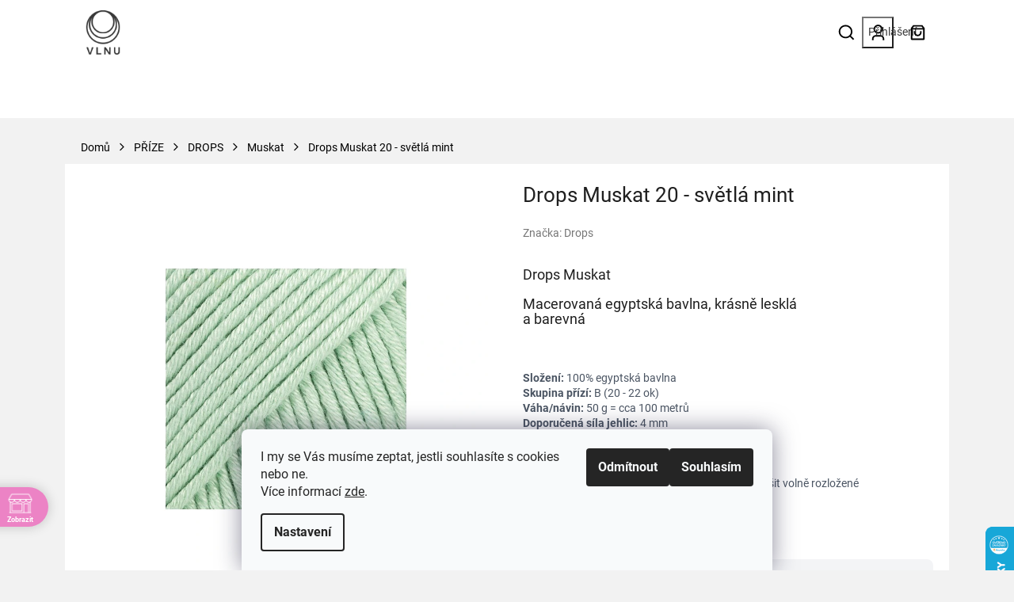

--- FILE ---
content_type: text/html; charset=utf-8
request_url: https://www.vlnu.cz/drops-muskat-svetla-mint/
body_size: 26772
content:
<!doctype html><html lang="cs" dir="ltr" class="header-background-light external-fonts-loaded"><head><meta charset="utf-8" /><meta name="viewport" content="width=device-width,initial-scale=1" /><title>Drops Muskat 20 - světlá mint - VLNU</title><link rel="preconnect" href="https://cdn.myshoptet.com" /><link rel="dns-prefetch" href="https://cdn.myshoptet.com" /><link rel="preload" href="https://cdn.myshoptet.com/prj/dist/master/cms/libs/jquery/jquery-1.11.3.min.js" as="script" /><link href="https://cdn.myshoptet.com/prj/dist/master/cms/templates/frontend_templates/shared/css/font-face/roboto.css" rel="stylesheet"><link href="https://cdn.myshoptet.com/prj/dist/master/shop/dist/font-shoptet-11.css.62c94c7785ff2cea73b2.css" rel="stylesheet"><script>
dataLayer = [];
dataLayer.push({'shoptet' : {
    "pageId": 755,
    "pageType": "productDetail",
    "currency": "CZK",
    "currencyInfo": {
        "decimalSeparator": ",",
        "exchangeRate": 1,
        "priceDecimalPlaces": 2,
        "symbol": "K\u010d",
        "symbolLeft": 0,
        "thousandSeparator": " "
    },
    "language": "cs",
    "projectId": 335701,
    "product": {
        "id": 1955,
        "guid": "51d69952-4b3c-11ea-a5f4-0cc47a6c9c84",
        "hasVariants": false,
        "codes": [
            {
                "code": 632,
                "quantity": "22",
                "stocks": [
                    {
                        "id": 1,
                        "quantity": "22"
                    }
                ]
            }
        ],
        "code": "632",
        "name": "Drops Muskat 20 - sv\u011btl\u00e1 mint",
        "appendix": "",
        "weight": 0.050000000000000003,
        "manufacturer": "Drops",
        "manufacturerGuid": "1EF5333498986F809559DA0BA3DED3EE",
        "currentCategory": "P\u0158\u00cdZE | DROPS | Muskat",
        "currentCategoryGuid": "5507980a-439c-11ea-ac23-ac1f6b0076ec",
        "defaultCategory": "P\u0158\u00cdZE | DROPS | Muskat",
        "defaultCategoryGuid": "5507980a-439c-11ea-ac23-ac1f6b0076ec",
        "currency": "CZK",
        "priceWithVat": 56
    },
    "stocks": [
        {
            "id": 1,
            "title": "Showroom Fr\u00fddlant n.\/O.",
            "isDeliveryPoint": 1,
            "visibleOnEshop": 1
        },
        {
            "id": "ext",
            "title": "Sklad",
            "isDeliveryPoint": 0,
            "visibleOnEshop": 1
        }
    ],
    "cartInfo": {
        "id": null,
        "freeShipping": false,
        "freeShippingFrom": 0,
        "leftToFreeGift": {
            "formattedPrice": "0 K\u010d",
            "priceLeft": 0
        },
        "freeGift": false,
        "leftToFreeShipping": {
            "priceLeft": 0,
            "dependOnRegion": 0,
            "formattedPrice": "0 K\u010d"
        },
        "discountCoupon": [],
        "getNoBillingShippingPrice": {
            "withoutVat": 0,
            "vat": 0,
            "withVat": 0
        },
        "cartItems": [],
        "taxMode": "ORDINARY"
    },
    "cart": [],
    "customer": {
        "priceRatio": 1,
        "priceListId": 1,
        "groupId": null,
        "registered": false,
        "mainAccount": false
    }
}});
dataLayer.push({'cookie_consent' : {
    "marketing": "denied",
    "analytics": "denied"
}});
document.addEventListener('DOMContentLoaded', function() {
    shoptet.consent.onAccept(function(agreements) {
        if (agreements.length == 0) {
            return;
        }
        dataLayer.push({
            'cookie_consent' : {
                'marketing' : (agreements.includes(shoptet.config.cookiesConsentOptPersonalisation)
                    ? 'granted' : 'denied'),
                'analytics': (agreements.includes(shoptet.config.cookiesConsentOptAnalytics)
                    ? 'granted' : 'denied')
            },
            'event': 'cookie_consent'
        });
    });
});
</script>
<meta property="og:type" content="website"><meta property="og:site_name" content="vlnu.cz"><meta property="og:url" content="https://www.vlnu.cz/drops-muskat-svetla-mint/"><meta property="og:title" content="Drops Muskat 20 - světlá mint - VLNU"><meta name="author" content="VLNU"><meta name="web_author" content="Shoptet.cz"><meta name="dcterms.rightsHolder" content="www.vlnu.cz"><meta name="robots" content="index,follow"><meta property="og:image" content="https://cdn.myshoptet.com/usr/www.vlnu.cz/user/shop/big/1955-1_drops-muskat-20-svetla-mint.jpg?692d7913"><meta property="og:description" content="Drops Muskat, egyptská bavlna, macerovaná bavlna, leská a krásně barevná příze, Oeko-Tex® certificate"><meta name="description" content="Drops Muskat, egyptská bavlna, macerovaná bavlna, leská a krásně barevná příze, Oeko-Tex® certificate"><meta property="product:price:amount" content="56"><meta property="product:price:currency" content="CZK"><style>:root {--color-primary: #3a3a3a;--color-primary-h: 0;--color-primary-s: 0%;--color-primary-l: 23%;--color-primary-hover: #3a3a3a;--color-primary-hover-h: 0;--color-primary-hover-s: 0%;--color-primary-hover-l: 23%;--color-secondary: #bab5b5;--color-secondary-h: 0;--color-secondary-s: 3%;--color-secondary-l: 72%;--color-secondary-hover: #bab5b5;--color-secondary-hover-h: 0;--color-secondary-hover-s: 3%;--color-secondary-hover-l: 72%;--color-tertiary: #3a3a3a;--color-tertiary-h: 0;--color-tertiary-s: 0%;--color-tertiary-l: 23%;--color-tertiary-hover: #3a3a3a;--color-tertiary-hover-h: 0;--color-tertiary-hover-s: 0%;--color-tertiary-hover-l: 23%;--color-header-background: #f2f2f2;--template-font: "Roboto";--template-headings-font: "Roboto";--header-background-url: none;--cookies-notice-background: #F8FAFB;--cookies-notice-color: #252525;--cookies-notice-button-hover: #27263f;--cookies-notice-link-hover: #3b3a5f;--templates-update-management-preview-mode-content: "Náhled aktualizací šablony je aktivní pro váš prohlížeč."}</style>
    
    <link href="https://cdn.myshoptet.com/prj/dist/master/shop/dist/main-11.less.5a24dcbbdabfd189c152.css" rel="stylesheet" />
                <link href="https://cdn.myshoptet.com/prj/dist/master/shop/dist/mobile-header-v1-11.less.1ee105d41b5f713c21aa.css" rel="stylesheet" />
    
    <script>var shoptet = shoptet || {};</script>
    <script src="https://cdn.myshoptet.com/prj/dist/master/shop/dist/main-3g-header.js.05f199e7fd2450312de2.js"></script>
<!-- User include --><!-- api 690(337) html code header -->
<script>var ophWidgetData={"lang":"cs","link":"https:\/\/www.vlnu.cz\/prodejna-2\/","logo":true,"turnOff":false,"expanded":false,"lunchShow":false,"checkHoliday":true,"showNextWeek":true,"showWidgetStart":"07:00","showWidgetEnd":"20:00","beforeOpenStore":0,"beforeCloseStore":0,"openingHours":[{"day":1,"openHour":"10:00","closeHour":"17:00","openPause":"","closePause":"","closed":false,"staticHourText":""},{"day":2,"openHour":"10:00","closeHour":"17:00","openPause":"","closePause":"","closed":false,"staticHourText":""},{"day":3,"openHour":"10:00","closeHour":"17:00","openPause":"","closePause":"","closed":true,"staticHourText":""},{"day":4,"openHour":"13:00","closeHour":"19:00","openPause":"","closePause":"","closed":false,"staticHourText":""},{"day":5,"openHour":"10:00","closeHour":"17:00","openPause":"","closePause":"","closed":false,"staticHourText":""},{"day":6,"openHour":"10:00","closeHour":"13:00","openPause":"","closePause":"","closed":false,"staticHourText":""},{"day":7,"openHour":"10:00","closeHour":"17:00","openPause":"","closePause":"","closed":true,"staticHourText":""}],"excludes":[{"date":"2025-12-30","openHour":"","closeHour":"","openPause":"","closePause":"","closed":true,"text":""},{"date":"2025-12-31","openHour":"","closeHour":"","openPause":"","closePause":"","closed":true,"text":""},{"date":"2026-01-02","openHour":"","closeHour":"","openPause":"","closePause":"","closed":true,"text":""},{"date":"2026-01-03","openHour":"","closeHour":"","openPause":"","closePause":"","closed":true,"text":""}],"holidayList":["01-01","01-05","08-05","05-07","06-07","28-09","28-10","17-11","24-12","25-12","26-12"],"todayLongFormat":false,"logoFilemanager":"","colors":{"bg_header_color":"#aacdee","bg_logo_color":"","bg_title_color":"","bg_preopen_color":"#aacdee","bg_open_color":"#aacdee","bg_pause_color":"#ff9800","bg_preclose_color":"#ff6f00","bg_close_color":"#ec83c5","color_exception_day":"#e94b4b"},"address":"Opavsk\u00e1 818\/71\nOstrava Poruba","icon":"icon-02","bottomPosition":0,"showDetailOnExpand":true,"disableDetail":false,"disableDetailTable":false,"hideOnMobile":false,"hideOnCheckout":false,"weekTurnOff":[],"directPosition":"ltr"}</script>
<!-- service 690(337) html code header -->
<link href="https://cdn.myshoptet.com/usr/mcore.myshoptet.com/user/documents/upload/addon01/ophWidget.min.css?v=1.6.9" rel="stylesheet" />


<!-- service 1603(1193) html code header -->
<style>
.mobile .p-thumbnail:not(.highlighted):hover::before {
    opacity: 0 !important;
}
</style>
<!-- project html code header -->
<link href="/user/documents/style.css?v=1.1" rel="stylesheet">
<style>
.navigation-buttons{display:flex;}
</style>
<!-- /User include --><link rel="shortcut icon" href="/favicon.ico" type="image/x-icon" /><link rel="canonical" href="https://www.vlnu.cz/drops-muskat-svetla-mint/" />    <script>
        var _hwq = _hwq || [];
        _hwq.push(['setKey', '72B9112EDA7CAC978EA026F86E5E4C60']);
        _hwq.push(['setTopPos', '600']);
        _hwq.push(['showWidget', '22']);
        (function() {
            var ho = document.createElement('script');
            ho.src = 'https://cz.im9.cz/direct/i/gjs.php?n=wdgt&sak=72B9112EDA7CAC978EA026F86E5E4C60';
            var s = document.getElementsByTagName('script')[0]; s.parentNode.insertBefore(ho, s);
        })();
    </script>
<style>/* custom background */@media (min-width: 992px) {body {background-color: #f2f2f2 ;background-position: top center;background-repeat: no-repeat;background-attachment: scroll;}}</style>    <!-- Global site tag (gtag.js) - Google Analytics -->
    <script async src="https://www.googletagmanager.com/gtag/js?id=G-M5L1ZESJD6"></script>
    <script>
        
        window.dataLayer = window.dataLayer || [];
        function gtag(){dataLayer.push(arguments);}
        

                    console.debug('default consent data');

            gtag('consent', 'default', {"ad_storage":"denied","analytics_storage":"denied","ad_user_data":"denied","ad_personalization":"denied","wait_for_update":500});
            dataLayer.push({
                'event': 'default_consent'
            });
        
        gtag('js', new Date());

        
                gtag('config', 'G-M5L1ZESJD6', {"groups":"GA4","send_page_view":false,"content_group":"productDetail","currency":"CZK","page_language":"cs"});
        
                gtag('config', 'AW-628595813', {"allow_enhanced_conversions":true});
        
        
        
        
        
                    gtag('event', 'page_view', {"send_to":"GA4","page_language":"cs","content_group":"productDetail","currency":"CZK"});
        
                gtag('set', 'currency', 'CZK');

        gtag('event', 'view_item', {
            "send_to": "UA",
            "items": [
                {
                    "id": "632",
                    "name": "Drops Muskat 20 - sv\u011btl\u00e1 mint",
                    "category": "P\u0158\u00cdZE \/ DROPS \/ Muskat",
                                        "brand": "Drops",
                                                            "price": 46.28
                }
            ]
        });
        
        
        
        
        
                    gtag('event', 'view_item', {"send_to":"GA4","page_language":"cs","content_group":"productDetail","value":46.280000000000001,"currency":"CZK","items":[{"item_id":"632","item_name":"Drops Muskat 20 - sv\u011btl\u00e1 mint","item_brand":"Drops","item_category":"P\u0158\u00cdZE","item_category2":"DROPS","item_category3":"Muskat","price":46.280000000000001,"quantity":1,"index":0}]});
        
        
        
        
        
        
        
        document.addEventListener('DOMContentLoaded', function() {
            if (typeof shoptet.tracking !== 'undefined') {
                for (var id in shoptet.tracking.bannersList) {
                    gtag('event', 'view_promotion', {
                        "send_to": "UA",
                        "promotions": [
                            {
                                "id": shoptet.tracking.bannersList[id].id,
                                "name": shoptet.tracking.bannersList[id].name,
                                "position": shoptet.tracking.bannersList[id].position
                            }
                        ]
                    });
                }
            }

            shoptet.consent.onAccept(function(agreements) {
                if (agreements.length !== 0) {
                    console.debug('gtag consent accept');
                    var gtagConsentPayload =  {
                        'ad_storage': agreements.includes(shoptet.config.cookiesConsentOptPersonalisation)
                            ? 'granted' : 'denied',
                        'analytics_storage': agreements.includes(shoptet.config.cookiesConsentOptAnalytics)
                            ? 'granted' : 'denied',
                                                                                                'ad_user_data': agreements.includes(shoptet.config.cookiesConsentOptPersonalisation)
                            ? 'granted' : 'denied',
                        'ad_personalization': agreements.includes(shoptet.config.cookiesConsentOptPersonalisation)
                            ? 'granted' : 'denied',
                        };
                    console.debug('update consent data', gtagConsentPayload);
                    gtag('consent', 'update', gtagConsentPayload);
                    dataLayer.push(
                        { 'event': 'update_consent' }
                    );
                }
            });
        });
    </script>
<script>
    (function(t, r, a, c, k, i, n, g) { t['ROIDataObject'] = k;
    t[k]=t[k]||function(){ (t[k].q=t[k].q||[]).push(arguments) },t[k].c=i;n=r.createElement(a),
    g=r.getElementsByTagName(a)[0];n.async=1;n.src=c;g.parentNode.insertBefore(n,g)
    })(window, document, 'script', '//www.heureka.cz/ocm/sdk.js?source=shoptet&version=2&page=product_detail', 'heureka', 'cz');

    heureka('set_user_consent', 0);
</script>
</head><body class="desktop id-755 in-muskat template-11 type-product type-detail one-column-body columns-mobile-2 columns-4 ums_forms_redesign--off ums_a11y_category_page--on ums_discussion_rating_forms--off ums_flags_display_unification--on ums_a11y_login--on mobile-header-version-1"><noscript>
    <style>
        #header {
            padding-top: 0;
            position: relative !important;
            top: 0;
        }
        .header-navigation {
            position: relative !important;
        }
        .overall-wrapper {
            margin: 0 !important;
        }
        body:not(.ready) {
            visibility: visible !important;
        }
    </style>
    <div class="no-javascript">
        <div class="no-javascript__title">Musíte změnit nastavení vašeho prohlížeče</div>
        <div class="no-javascript__text">Podívejte se na: <a href="https://www.google.com/support/bin/answer.py?answer=23852">Jak povolit JavaScript ve vašem prohlížeči</a>.</div>
        <div class="no-javascript__text">Pokud používáte software na blokování reklam, může být nutné povolit JavaScript z této stránky.</div>
        <div class="no-javascript__text">Děkujeme.</div>
    </div>
</noscript>

        <div id="fb-root"></div>
        <script>
            window.fbAsyncInit = function() {
                FB.init({
//                    appId            : 'your-app-id',
                    autoLogAppEvents : true,
                    xfbml            : true,
                    version          : 'v19.0'
                });
            };
        </script>
        <script async defer crossorigin="anonymous" src="https://connect.facebook.net/cs_CZ/sdk.js"></script>    <div class="siteCookies siteCookies--bottom siteCookies--light js-siteCookies" role="dialog" data-testid="cookiesPopup" data-nosnippet>
        <div class="siteCookies__form">
            <div class="siteCookies__content">
                <div class="siteCookies__text">
                    I my se Vás musíme zeptat, jestli souhlasíte s cookies nebo ne.<br /> Více informací <a href="http://www.vlnu.cz/podminky-ochrany-osobnich-udaju/" target="\">zde</a>.
                </div>
                <p class="siteCookies__links">
                    <button class="siteCookies__link js-cookies-settings" aria-label="Nastavení cookies" data-testid="cookiesSettings">Nastavení</button>
                </p>
            </div>
            <div class="siteCookies__buttonWrap">
                                    <button class="siteCookies__button js-cookiesConsentSubmit" value="reject" aria-label="Odmítnout cookies" data-testid="buttonCookiesReject">Odmítnout</button>
                                <button class="siteCookies__button js-cookiesConsentSubmit" value="all" aria-label="Přijmout cookies" data-testid="buttonCookiesAccept">Souhlasím</button>
            </div>
        </div>
        <script>
            document.addEventListener("DOMContentLoaded", () => {
                const siteCookies = document.querySelector('.js-siteCookies');
                document.addEventListener("scroll", shoptet.common.throttle(() => {
                    const st = document.documentElement.scrollTop;
                    if (st > 1) {
                        siteCookies.classList.add('siteCookies--scrolled');
                    } else {
                        siteCookies.classList.remove('siteCookies--scrolled');
                    }
                }, 100));
            });
        </script>
    </div>
<a href="#content" class="skip-link sr-only">Přejít na obsah</a><div class="overall-wrapper"><div class="user-action"><div class="container">
    <div class="user-action-in">
                    <div id="login" class="user-action-login popup-widget login-widget" role="dialog" aria-labelledby="loginHeading">
        <div class="popup-widget-inner">
                            <h2 id="loginHeading">Přihlášení k vašemu účtu</h2><div id="customerLogin"><form action="/action/Customer/Login/" method="post" id="formLoginIncluded" class="csrf-enabled formLogin" data-testid="formLogin"><input type="hidden" name="referer" value="" /><div class="form-group"><div class="input-wrapper email js-validated-element-wrapper no-label"><input type="email" name="email" class="form-control" autofocus placeholder="E-mailová adresa (např. jan@novak.cz)" data-testid="inputEmail" autocomplete="email" required /></div></div><div class="form-group"><div class="input-wrapper password js-validated-element-wrapper no-label"><input type="password" name="password" class="form-control" placeholder="Heslo" data-testid="inputPassword" autocomplete="current-password" required /><span class="no-display">Nemůžete vyplnit toto pole</span><input type="text" name="surname" value="" class="no-display" /></div></div><div class="form-group"><div class="login-wrapper"><button type="submit" class="btn btn-secondary btn-text btn-login" data-testid="buttonSubmit">Přihlásit se</button><div class="password-helper"><a href="/registrace/" data-testid="signup" rel="nofollow">Nová registrace</a><a href="/klient/zapomenute-heslo/" rel="nofollow">Zapomenuté heslo</a></div></div></div></form>
</div>                    </div>
    </div>

                            <div id="cart-widget" class="user-action-cart popup-widget cart-widget loader-wrapper" data-testid="popupCartWidget" role="dialog" aria-hidden="true">
    <div class="popup-widget-inner cart-widget-inner place-cart-here">
        <div class="loader-overlay">
            <div class="loader"></div>
        </div>
    </div>

    <div class="cart-widget-button">
        <a href="/kosik/" class="btn btn-conversion" id="continue-order-button" rel="nofollow" data-testid="buttonNextStep">Pokračovat do košíku</a>
    </div>
</div>
            </div>
</div>
</div><div class="top-navigation-bar" data-testid="topNavigationBar">

    <div class="container">

        <div class="top-navigation-contacts">
            <strong>Zákaznická podpora:</strong><a href="mailto:chci@vlnu.cz" class="project-email" data-testid="contactboxEmail"><span>chci@vlnu.cz</span></a>        </div>

                            <div class="top-navigation-menu">
                <div class="top-navigation-menu-trigger"></div>
                <ul class="top-navigation-bar-menu">
                                            <li class="top-navigation-menu-item-29">
                            <a href="/kontakt/">Kontakt</a>
                        </li>
                                            <li class="top-navigation-menu-item-938">
                            <a href="/doprava-a-platba/">Doprava a platba</a>
                        </li>
                                            <li class="top-navigation-menu-item-1212">
                            <a href="/vraceni-zbozi/">Vrácení zboží</a>
                        </li>
                                            <li class="top-navigation-menu-item-39">
                            <a href="/obchodni-podminky/">Obchodní podmínky</a>
                        </li>
                                            <li class="top-navigation-menu-item-691">
                            <a href="/podminky-ochrany-osobnich-udaju/">Ochrana osobních údajů</a>
                        </li>
                                    </ul>
                <ul class="top-navigation-bar-menu-helper"></ul>
            </div>
        
        <div class="top-navigation-tools top-navigation-tools--language">
            <div class="responsive-tools">
                <a href="#" class="toggle-window" data-target="search" aria-label="Hledat" data-testid="linkSearchIcon"></a>
                                                            <a href="#" class="toggle-window" data-target="login"></a>
                                                    <a href="#" class="toggle-window" data-target="navigation" aria-label="Menu" data-testid="hamburgerMenu"></a>
            </div>
                <div class="dropdown">
        <span>Ceny v:</span>
        <button id="topNavigationDropdown" type="button" data-toggle="dropdown" aria-haspopup="true" aria-expanded="false">
            CZK
            <span class="caret"></span>
        </button>
        <ul class="dropdown-menu" aria-labelledby="topNavigationDropdown"><li><a href="/action/Currency/changeCurrency/?currencyCode=CZK" rel="nofollow">CZK</a></li><li><a href="/action/Currency/changeCurrency/?currencyCode=EUR" rel="nofollow">EUR</a></li></ul>
    </div>
            <button class="top-nav-button top-nav-button-login toggle-window" type="button" data-target="login" aria-haspopup="dialog" aria-controls="login" aria-expanded="false" data-testid="signin"><span>Přihlášení</span></button>        </div>

    </div>

</div>
<header id="header"><div class="container navigation-wrapper">
    <div class="header-top">
        <div class="site-name-wrapper">
            <div class="site-name"><a href="/" data-testid="linkWebsiteLogo"><img src="https://cdn.myshoptet.com/usr/www.vlnu.cz/user/logos/vlnu_seda_kopie-1.png" alt="VLNU" fetchpriority="low" /></a></div>        </div>
        <div class="search" itemscope itemtype="https://schema.org/WebSite">
            <meta itemprop="headline" content="Muskat"/><meta itemprop="url" content="https://www.vlnu.cz"/><meta itemprop="text" content="Drops Muskat, egyptská bavlna, macerovaná bavlna, leská a krásně barevná příze, Oeko-Tex® certificate"/>            <form action="/action/ProductSearch/prepareString/" method="post"
    id="formSearchForm" class="search-form compact-form js-search-main"
    itemprop="potentialAction" itemscope itemtype="https://schema.org/SearchAction" data-testid="searchForm">
    <fieldset>
        <meta itemprop="target"
            content="https://www.vlnu.cz/vyhledavani/?string={string}"/>
        <input type="hidden" name="language" value="cs"/>
        
            
<input
    type="search"
    name="string"
        class="query-input form-control search-input js-search-input"
    placeholder="Napište, co hledáte"
    autocomplete="off"
    required
    itemprop="query-input"
    aria-label="Vyhledávání"
    data-testid="searchInput"
>
            <button type="submit" class="btn btn-default" data-testid="searchBtn">Hledat</button>
        
    </fieldset>
</form>
        </div>
        <div class="navigation-buttons">
                
    <a href="/kosik/" class="btn btn-icon toggle-window cart-count" data-target="cart" data-hover="true" data-redirect="true" data-testid="headerCart" rel="nofollow" aria-haspopup="dialog" aria-expanded="false" aria-controls="cart-widget">
        
                <span class="sr-only">Nákupní košík</span>
        
            <span class="cart-price visible-lg-inline-block" data-testid="headerCartPrice">
                                    Prázdný košík                            </span>
        
    
            </a>
        </div>
    </div>
    <nav id="navigation" aria-label="Hlavní menu" data-collapsible="true"><div class="navigation-in menu"><ul class="menu-level-1" role="menubar" data-testid="headerMenuItems"><li class="menu-item-2079" role="none"><a href="/akce/" data-testid="headerMenuItem" role="menuitem" aria-expanded="false"><b>Akce</b></a></li>
<li class="menu-item-673 ext" role="none"><a href="/prize/" data-testid="headerMenuItem" role="menuitem" aria-haspopup="true" aria-expanded="false"><b>PŘÍZE</b><span class="submenu-arrow"></span></a><ul class="menu-level-2" aria-label="PŘÍZE" tabindex="-1" role="menu"><li class="menu-item-1115 has-third-level" role="none"><a href="/bc-garn/" class="menu-image" data-testid="headerMenuItem" tabindex="-1" aria-hidden="true"><img src="data:image/svg+xml,%3Csvg%20width%3D%22140%22%20height%3D%22100%22%20xmlns%3D%22http%3A%2F%2Fwww.w3.org%2F2000%2Fsvg%22%3E%3C%2Fsvg%3E" alt="" aria-hidden="true" width="140" height="100"  data-src="https://cdn.myshoptet.com/usr/www.vlnu.cz/user/categories/thumb/bc_garn_logo.jpeg" fetchpriority="low" /></a><div><a href="/bc-garn/" data-testid="headerMenuItem" role="menuitem"><span>BC GARN</span></a>
                                                    <ul class="menu-level-3" role="menu">
                                                                    <li class="menu-item-1118" role="none">
                                        <a href="/allino/" data-testid="headerMenuItem" role="menuitem">
                                            Allino</a>,                                    </li>
                                                                    <li class="menu-item-1127" role="none">
                                        <a href="/lino/" data-testid="headerMenuItem" role="menuitem">
                                            Lino</a>,                                    </li>
                                                                    <li class="menu-item-2050" role="none">
                                        <a href="/loch-lomond/" data-testid="headerMenuItem" role="menuitem">
                                            Loch Lomond</a>,                                    </li>
                                                                    <li class="menu-item-1130" role="none">
                                        <a href="/semilla-gots/" data-testid="headerMenuItem" role="menuitem">
                                            Semilla GOTS</a>,                                    </li>
                                                                    <li class="menu-item-1121" role="none">
                                        <a href="/soft-silk/" data-testid="headerMenuItem" role="menuitem">
                                            Soft Silk</a>,                                    </li>
                                                                    <li class="menu-item-1426" role="none">
                                        <a href="/summer-in-kashmir/" data-testid="headerMenuItem" role="menuitem">
                                            Summer in Kashmir</a>,                                    </li>
                                                                    <li class="menu-item-1124" role="none">
                                        <a href="/tussah-tweed/" data-testid="headerMenuItem" role="menuitem">
                                            Tussah Tweed</a>                                    </li>
                                                            </ul>
                        </div></li><li class="menu-item-1396 has-third-level" role="none"><a href="/cardiff-cashmere/" class="menu-image" data-testid="headerMenuItem" tabindex="-1" aria-hidden="true"><img src="data:image/svg+xml,%3Csvg%20width%3D%22140%22%20height%3D%22100%22%20xmlns%3D%22http%3A%2F%2Fwww.w3.org%2F2000%2Fsvg%22%3E%3C%2Fsvg%3E" alt="" aria-hidden="true" width="140" height="100"  data-src="https://cdn.myshoptet.com/usr/www.vlnu.cz/user/categories/thumb/card.jpg" fetchpriority="low" /></a><div><a href="/cardiff-cashmere/" data-testid="headerMenuItem" role="menuitem"><span>CARDIFF CASHMERE</span></a>
                                                    <ul class="menu-level-3" role="menu">
                                                                    <li class="menu-item-1399" role="none">
                                        <a href="/classic/" data-testid="headerMenuItem" role="menuitem">
                                            Classic</a>,                                    </li>
                                                                    <li class="menu-item-1402" role="none">
                                        <a href="/brushlight/" data-testid="headerMenuItem" role="menuitem">
                                            Brushlight</a>                                    </li>
                                                            </ul>
                        </div></li><li class="menu-item-675 has-third-level" role="none"><a href="/drops/" class="menu-image" data-testid="headerMenuItem" tabindex="-1" aria-hidden="true"><img src="data:image/svg+xml,%3Csvg%20width%3D%22140%22%20height%3D%22100%22%20xmlns%3D%22http%3A%2F%2Fwww.w3.org%2F2000%2Fsvg%22%3E%3C%2Fsvg%3E" alt="" aria-hidden="true" width="140" height="100"  data-src="https://cdn.myshoptet.com/usr/www.vlnu.cz/user/categories/thumb/logo_drops.png" fetchpriority="low" /></a><div><a href="/drops/" data-testid="headerMenuItem" role="menuitem"><span>  DROPS</span></a>
                                                    <ul class="menu-level-3" role="menu">
                                                                    <li class="menu-item-704" role="none">
                                        <a href="/air/" data-testid="headerMenuItem" role="menuitem">
                                            Air</a>,                                    </li>
                                                                    <li class="menu-item-710" role="none">
                                        <a href="/alaska/" data-testid="headerMenuItem" role="menuitem">
                                            Alaska</a>,                                    </li>
                                                                    <li class="menu-item-707" role="none">
                                        <a href="/alpaca/" data-testid="headerMenuItem" role="menuitem">
                                            Alpaca</a>,                                    </li>
                                                                    <li class="menu-item-713" role="none">
                                        <a href="/andes/" data-testid="headerMenuItem" role="menuitem">
                                            Andes</a>,                                    </li>
                                                                    <li class="menu-item-716" role="none">
                                        <a href="/alpaca-boucle/" data-testid="headerMenuItem" role="menuitem">
                                            Alpaca Bouclé</a>,                                    </li>
                                                                    <li class="menu-item-719" role="none">
                                        <a href="/baby-merino/" data-testid="headerMenuItem" role="menuitem">
                                            Baby Merino</a>,                                    </li>
                                                                    <li class="menu-item-722" role="none">
                                        <a href="/belle/" data-testid="headerMenuItem" role="menuitem">
                                            Belle</a>,                                    </li>
                                                                    <li class="menu-item-725" role="none">
                                        <a href="/big-merino/" data-testid="headerMenuItem" role="menuitem">
                                            Big Merino</a>,                                    </li>
                                                                    <li class="menu-item-728" role="none">
                                        <a href="/bomull-lin/" data-testid="headerMenuItem" role="menuitem">
                                            Bomull-Lin</a>,                                    </li>
                                                                    <li class="menu-item-731" role="none">
                                        <a href="/brushed-alpaca-silk/" data-testid="headerMenuItem" role="menuitem">
                                            Brushed Alpaca Silk</a>,                                    </li>
                                                                    <li class="menu-item-737" role="none">
                                        <a href="/cotton-merino/" data-testid="headerMenuItem" role="menuitem">
                                            Cotton Merino</a>,                                    </li>
                                                                    <li class="menu-item-1258" role="none">
                                        <a href="/daisy/" data-testid="headerMenuItem" role="menuitem">
                                            Daisy</a>,                                    </li>
                                                                    <li class="menu-item-890" role="none">
                                        <a href="/fabel/" data-testid="headerMenuItem" role="menuitem">
                                            Fabel</a>,                                    </li>
                                                                    <li class="menu-item-1405" role="none">
                                        <a href="/fiesta/" data-testid="headerMenuItem" role="menuitem">
                                            Fiesta</a>,                                    </li>
                                                                    <li class="menu-item-1140" role="none">
                                        <a href="/flora/" data-testid="headerMenuItem" role="menuitem">
                                            Flora</a>,                                    </li>
                                                                    <li class="menu-item-743" role="none">
                                        <a href="/glitter/" data-testid="headerMenuItem" role="menuitem">
                                            Glitter</a>,                                    </li>
                                                                    <li class="menu-item-1223" role="none">
                                        <a href="/karisma/" data-testid="headerMenuItem" role="menuitem">
                                            Karisma</a>,                                    </li>
                                                                    <li class="menu-item-746" role="none">
                                        <a href="/kid-silk/" data-testid="headerMenuItem" role="menuitem">
                                            Kid-Silk</a>,                                    </li>
                                                                    <li class="menu-item-701" role="none">
                                        <a href="/lima/" data-testid="headerMenuItem" role="menuitem">
                                            Lima</a>,                                    </li>
                                                                    <li class="menu-item-752" role="none">
                                        <a href="/melody/" data-testid="headerMenuItem" role="menuitem">
                                            Melody</a>,                                    </li>
                                                                    <li class="menu-item-695" role="none">
                                        <a href="/merino-extra-fine/" data-testid="headerMenuItem" role="menuitem">
                                            Merino Extra Fine</a>,                                    </li>
                                                                    <li class="menu-item-755" role="none">
                                        <a href="/muskat/" class="active" data-testid="headerMenuItem" role="menuitem">
                                            Muskat</a>,                                    </li>
                                                                    <li class="menu-item-758" role="none">
                                        <a href="/nepal/" data-testid="headerMenuItem" role="menuitem">
                                            Nepal</a>,                                    </li>
                                                                    <li class="menu-item-761" role="none">
                                        <a href="/paris/" data-testid="headerMenuItem" role="menuitem">
                                            Paris</a>,                                    </li>
                                                                    <li class="menu-item-773" role="none">
                                        <a href="/polaris/" data-testid="headerMenuItem" role="menuitem">
                                            Polaris</a>,                                    </li>
                                                                    <li class="menu-item-764" role="none">
                                        <a href="/puna/" data-testid="headerMenuItem" role="menuitem">
                                            Puna</a>,                                    </li>
                                                                    <li class="menu-item-767" role="none">
                                        <a href="/safran/" data-testid="headerMenuItem" role="menuitem">
                                            Safran</a>,                                    </li>
                                                                    <li class="menu-item-770" role="none">
                                        <a href="/sky/" data-testid="headerMenuItem" role="menuitem">
                                            Sky</a>,                                    </li>
                                                                    <li class="menu-item-740" role="none">
                                        <a href="/snow/" data-testid="headerMenuItem" role="menuitem">
                                            Snow</a>,                                    </li>
                                                                    <li class="menu-item-980" role="none">
                                        <a href="/soft-tweed/" data-testid="headerMenuItem" role="menuitem">
                                            Soft Tweed</a>                                    </li>
                                                            </ul>
                        </div></li><li class="menu-item-1384 has-third-level" role="none"><a href="/farma-valaska/" class="menu-image" data-testid="headerMenuItem" tabindex="-1" aria-hidden="true"><img src="data:image/svg+xml,%3Csvg%20width%3D%22140%22%20height%3D%22100%22%20xmlns%3D%22http%3A%2F%2Fwww.w3.org%2F2000%2Fsvg%22%3E%3C%2Fsvg%3E" alt="" aria-hidden="true" width="140" height="100"  data-src="https://cdn.myshoptet.com/usr/www.vlnu.cz/user/categories/thumb/ekofarma_valaska.jpg" fetchpriority="low" /></a><div><a href="/farma-valaska/" data-testid="headerMenuItem" role="menuitem"><span>FARMA VALAŠKA</span></a>
                                                    <ul class="menu-level-3" role="menu">
                                                                    <li class="menu-item-1387" role="none">
                                        <a href="/nika/" data-testid="headerMenuItem" role="menuitem">
                                            nika</a>                                    </li>
                                                            </ul>
                        </div></li><li class="menu-item-2127" role="none"><a href="/gabo-wool/" class="menu-image" data-testid="headerMenuItem" tabindex="-1" aria-hidden="true"><img src="data:image/svg+xml,%3Csvg%20width%3D%22140%22%20height%3D%22100%22%20xmlns%3D%22http%3A%2F%2Fwww.w3.org%2F2000%2Fsvg%22%3E%3C%2Fsvg%3E" alt="" aria-hidden="true" width="140" height="100"  data-src="https://cdn.myshoptet.com/usr/www.vlnu.cz/user/categories/thumb/gabo.jpg" fetchpriority="low" /></a><div><a href="/gabo-wool/" data-testid="headerMenuItem" role="menuitem"><span>GABO WOOL</span></a>
                        </div></li><li class="menu-item-1353 has-third-level" role="none"><a href="/kaos-yarn/" class="menu-image" data-testid="headerMenuItem" tabindex="-1" aria-hidden="true"><img src="data:image/svg+xml,%3Csvg%20width%3D%22140%22%20height%3D%22100%22%20xmlns%3D%22http%3A%2F%2Fwww.w3.org%2F2000%2Fsvg%22%3E%3C%2Fsvg%3E" alt="" aria-hidden="true" width="140" height="100"  data-src="https://cdn.myshoptet.com/usr/www.vlnu.cz/user/categories/thumb/kaos_logo.jpg" fetchpriority="low" /></a><div><a href="/kaos-yarn/" data-testid="headerMenuItem" role="menuitem"><span>KAOS YARN</span></a>
                                                    <ul class="menu-level-3" role="menu">
                                                                    <li class="menu-item-1362" role="none">
                                        <a href="/chunky-andean-wool/" data-testid="headerMenuItem" role="menuitem">
                                            Chunky Andean Wool</a>,                                    </li>
                                                                    <li class="menu-item-1356" role="none">
                                        <a href="/organic-brushed-alpaca/" data-testid="headerMenuItem" role="menuitem">
                                            Organic Brushed Alpaca</a>,                                    </li>
                                                                    <li class="menu-item-1359" role="none">
                                        <a href="/organic-soft-merino/" data-testid="headerMenuItem" role="menuitem">
                                            Organic Soft Merino</a>,                                    </li>
                                                                    <li class="menu-item-1369" role="none">
                                        <a href="/skinny-adean-wool/" data-testid="headerMenuItem" role="menuitem">
                                            Skinny Adean Wool</a>                                    </li>
                                                            </ul>
                        </div></li><li class="menu-item-872 has-third-level" role="none"><a href="/knitting-for-olive/" class="menu-image" data-testid="headerMenuItem" tabindex="-1" aria-hidden="true"><img src="data:image/svg+xml,%3Csvg%20width%3D%22140%22%20height%3D%22100%22%20xmlns%3D%22http%3A%2F%2Fwww.w3.org%2F2000%2Fsvg%22%3E%3C%2Fsvg%3E" alt="" aria-hidden="true" width="140" height="100"  data-src="https://cdn.myshoptet.com/usr/www.vlnu.cz/user/categories/thumb/logo_knitting_for_olive.png" fetchpriority="low" /></a><div><a href="/knitting-for-olive/" data-testid="headerMenuItem" role="menuitem"><span>KNITTING FOR OLIVE</span></a>
                                                    <ul class="menu-level-3" role="menu">
                                                                    <li class="menu-item-974" role="none">
                                        <a href="/compatible-cashmere/" data-testid="headerMenuItem" role="menuitem">
                                            Compatible Cashmere</a>,                                    </li>
                                                                    <li class="menu-item-953" role="none">
                                        <a href="/cotton-merino-2/" data-testid="headerMenuItem" role="menuitem">
                                            Cotton Merino</a>,                                    </li>
                                                                    <li class="menu-item-881" role="none">
                                        <a href="/heavy-merino/" data-testid="headerMenuItem" role="menuitem">
                                            Heavy Merino</a>,                                    </li>
                                                                    <li class="menu-item-884" role="none">
                                        <a href="/merino/" data-testid="headerMenuItem" role="menuitem">
                                            Merino</a>,                                    </li>
                                                                    <li class="menu-item-1316" role="none">
                                        <a href="/no-waste-wool/" data-testid="headerMenuItem" role="menuitem">
                                            No Waste Wool</a>,                                    </li>
                                                                    <li class="menu-item-932" role="none">
                                        <a href="/pure-silk/" data-testid="headerMenuItem" role="menuitem">
                                            Pure Silk</a>,                                    </li>
                                                                    <li class="menu-item-875" role="none">
                                        <a href="/soft-silk-mohair/" data-testid="headerMenuItem" role="menuitem">
                                            Soft Silk Mohair</a>                                    </li>
                                                            </ul>
                        </div></li><li class="menu-item-1167 has-third-level" role="none"><a href="/kremke-soul-wool/" class="menu-image" data-testid="headerMenuItem" tabindex="-1" aria-hidden="true"><img src="data:image/svg+xml,%3Csvg%20width%3D%22140%22%20height%3D%22100%22%20xmlns%3D%22http%3A%2F%2Fwww.w3.org%2F2000%2Fsvg%22%3E%3C%2Fsvg%3E" alt="" aria-hidden="true" width="140" height="100"  data-src="https://cdn.myshoptet.com/usr/www.vlnu.cz/user/categories/thumb/kremke-soul-wool_logo.jpeg" fetchpriority="low" /></a><div><a href="/kremke-soul-wool/" data-testid="headerMenuItem" role="menuitem"><span>KREMKE SOUL WOOL</span></a>
                                                    <ul class="menu-level-3" role="menu">
                                                                    <li class="menu-item-1390" role="none">
                                        <a href="/alpaca-boucle-2/" data-testid="headerMenuItem" role="menuitem">
                                            Alpaca Bouclé</a>,                                    </li>
                                                                    <li class="menu-item-1179" role="none">
                                        <a href="/baby-alpaca-lace/" data-testid="headerMenuItem" role="menuitem">
                                            Baby Alpaca Lace</a>,                                    </li>
                                                                    <li class="menu-item-1176" role="none">
                                        <a href="/breeze/" data-testid="headerMenuItem" role="menuitem">
                                            Breeze</a>,                                    </li>
                                                                    <li class="menu-item-1173" role="none">
                                        <a href="/eco-cashmere/" data-testid="headerMenuItem" role="menuitem">
                                            Eco Cashmere</a>,                                    </li>
                                                                    <li class="menu-item-1393" role="none">
                                        <a href="/stellaris/" data-testid="headerMenuItem" role="menuitem">
                                            Stellaris</a>,                                    </li>
                                                                    <li class="menu-item-1170" role="none">
                                        <a href="/vegan-cashmere-pure-cotton/" data-testid="headerMenuItem" role="menuitem">
                                            Vegan Cashmere - Pure Cotton</a>                                    </li>
                                                            </ul>
                        </div></li><li class="menu-item-1417 has-third-level" role="none"><a href="/lamana/" class="menu-image" data-testid="headerMenuItem" tabindex="-1" aria-hidden="true"><img src="data:image/svg+xml,%3Csvg%20width%3D%22140%22%20height%3D%22100%22%20xmlns%3D%22http%3A%2F%2Fwww.w3.org%2F2000%2Fsvg%22%3E%3C%2Fsvg%3E" alt="" aria-hidden="true" width="140" height="100"  data-src="https://cdn.myshoptet.com/usr/www.vlnu.cz/user/categories/thumb/lam.jpg" fetchpriority="low" /></a><div><a href="/lamana/" data-testid="headerMenuItem" role="menuitem"><span>LAMANA</span></a>
                                                    <ul class="menu-level-3" role="menu">
                                                                    <li class="menu-item-1420" role="none">
                                        <a href="/premia/" data-testid="headerMenuItem" role="menuitem">
                                            Premia</a>,                                    </li>
                                                                    <li class="menu-item-1423" role="none">
                                        <a href="/roma/" data-testid="headerMenuItem" role="menuitem">
                                            Roma</a>                                    </li>
                                                            </ul>
                        </div></li><li class="menu-item-1226 has-third-level" role="none"><a href="/malabrigo/" class="menu-image" data-testid="headerMenuItem" tabindex="-1" aria-hidden="true"><img src="data:image/svg+xml,%3Csvg%20width%3D%22140%22%20height%3D%22100%22%20xmlns%3D%22http%3A%2F%2Fwww.w3.org%2F2000%2Fsvg%22%3E%3C%2Fsvg%3E" alt="" aria-hidden="true" width="140" height="100"  data-src="https://cdn.myshoptet.com/usr/www.vlnu.cz/user/categories/thumb/malabrigo.png" fetchpriority="low" /></a><div><a href="/malabrigo/" data-testid="headerMenuItem" role="menuitem"><span>MALABRIGO</span></a>
                                                    <ul class="menu-level-3" role="menu">
                                                                    <li class="menu-item-1229" role="none">
                                        <a href="/malabrigo-mechita/" data-testid="headerMenuItem" role="menuitem">
                                            Mechita</a>,                                    </li>
                                                                    <li class="menu-item-1235" role="none">
                                        <a href="/rios/" data-testid="headerMenuItem" role="menuitem">
                                            Rios</a>,                                    </li>
                                                                    <li class="menu-item-1232" role="none">
                                        <a href="/silky-merino/" data-testid="headerMenuItem" role="menuitem">
                                            Silky Merino</a>,                                    </li>
                                                                    <li class="menu-item-1252" role="none">
                                        <a href="/susurro/" data-testid="headerMenuItem" role="menuitem">
                                            Susurro</a>                                    </li>
                                                            </ul>
                        </div></li><li class="menu-item-1408 has-third-level" role="none"><a href="/pascuali/" class="menu-image" data-testid="headerMenuItem" tabindex="-1" aria-hidden="true"><img src="data:image/svg+xml,%3Csvg%20width%3D%22140%22%20height%3D%22100%22%20xmlns%3D%22http%3A%2F%2Fwww.w3.org%2F2000%2Fsvg%22%3E%3C%2Fsvg%3E" alt="" aria-hidden="true" width="140" height="100"  data-src="https://cdn.myshoptet.com/usr/www.vlnu.cz/user/categories/thumb/fb_img_1654175211250.jpg" fetchpriority="low" /></a><div><a href="/pascuali/" data-testid="headerMenuItem" role="menuitem"><span>PASCUALI</span></a>
                                                    <ul class="menu-level-3" role="menu">
                                                                    <li class="menu-item-1411" role="none">
                                        <a href="/suave/" data-testid="headerMenuItem" role="menuitem">
                                            Suave</a>,                                    </li>
                                                                    <li class="menu-item-1414" role="none">
                                        <a href="/arctic-pearl/" data-testid="headerMenuItem" role="menuitem">
                                            Arctic Pearl</a>                                    </li>
                                                            </ul>
                        </div></li><li class="menu-item-2097 has-third-level" role="none"><a href="/rellana-garne/" class="menu-image" data-testid="headerMenuItem" tabindex="-1" aria-hidden="true"><img src="data:image/svg+xml,%3Csvg%20width%3D%22140%22%20height%3D%22100%22%20xmlns%3D%22http%3A%2F%2Fwww.w3.org%2F2000%2Fsvg%22%3E%3C%2Fsvg%3E" alt="" aria-hidden="true" width="140" height="100"  data-src="https://cdn.myshoptet.com/usr/www.vlnu.cz/user/categories/thumb/rellana-logo-webosahlvcb3azf3.png" fetchpriority="low" /></a><div><a href="/rellana-garne/" data-testid="headerMenuItem" role="menuitem"><span>RELLANA GARNE</span></a>
                                                    <ul class="menu-level-3" role="menu">
                                                                    <li class="menu-item-2100" role="none">
                                        <a href="/flotte-socke-4f--uni/" data-testid="headerMenuItem" role="menuitem">
                                            Flotte Socke 4f. Uni</a>,                                    </li>
                                                                    <li class="menu-item-2103" role="none">
                                        <a href="/flotte-socke-4f--burano/" data-testid="headerMenuItem" role="menuitem">
                                            Flotte Socke 4f. Burano</a>,                                    </li>
                                                                    <li class="menu-item-2106" role="none">
                                        <a href="/flotte-socke-4f--milano/" data-testid="headerMenuItem" role="menuitem">
                                            Flotte Socke 4f. Milano</a>                                    </li>
                                                            </ul>
                        </div></li><li class="menu-item-676 has-third-level" role="none"><a href="/rowan/" class="menu-image" data-testid="headerMenuItem" tabindex="-1" aria-hidden="true"><img src="data:image/svg+xml,%3Csvg%20width%3D%22140%22%20height%3D%22100%22%20xmlns%3D%22http%3A%2F%2Fwww.w3.org%2F2000%2Fsvg%22%3E%3C%2Fsvg%3E" alt="" aria-hidden="true" width="140" height="100"  data-src="https://cdn.myshoptet.com/usr/www.vlnu.cz/user/categories/thumb/rowan_logo_1.png" fetchpriority="low" /></a><div><a href="/rowan/" data-testid="headerMenuItem" role="menuitem"><span>  ROWAN</span></a>
                                                    <ul class="menu-level-3" role="menu">
                                                                    <li class="menu-item-827" role="none">
                                        <a href="/valley-tweed/" data-testid="headerMenuItem" role="menuitem">
                                            Valley tweed</a>                                    </li>
                                                            </ul>
                        </div></li><li class="menu-item-1319 has-third-level" role="none"><a href="/sandnes-garn/" class="menu-image" data-testid="headerMenuItem" tabindex="-1" aria-hidden="true"><img src="data:image/svg+xml,%3Csvg%20width%3D%22140%22%20height%3D%22100%22%20xmlns%3D%22http%3A%2F%2Fwww.w3.org%2F2000%2Fsvg%22%3E%3C%2Fsvg%3E" alt="" aria-hidden="true" width="140" height="100"  data-src="https://cdn.myshoptet.com/usr/www.vlnu.cz/user/categories/thumb/sss.jpg" fetchpriority="low" /></a><div><a href="/sandnes-garn/" data-testid="headerMenuItem" role="menuitem"><span>SANDNES GARN</span></a>
                                                    <ul class="menu-level-3" role="menu">
                                                                    <li class="menu-item-2059" role="none">
                                        <a href="/alpakka-f--lgetrad/" data-testid="headerMenuItem" role="menuitem">
                                            Alpakka Følgetrad</a>,                                    </li>
                                                                    <li class="menu-item-2061" role="none">
                                        <a href="/ballerina-chunky-mohair/" data-testid="headerMenuItem" role="menuitem">
                                            Ballerina Chunky Mohair</a>,                                    </li>
                                                                    <li class="menu-item-1325" role="none">
                                        <a href="/borstet-alpakka/" data-testid="headerMenuItem" role="menuitem">
                                            Børstet Alpakka</a>,                                    </li>
                                                                    <li class="menu-item-2076" role="none">
                                        <a href="/cashmere/" data-testid="headerMenuItem" role="menuitem">
                                            Cashmere</a>,                                    </li>
                                                                    <li class="menu-item-1331" role="none">
                                        <a href="/double-sunday/" data-testid="headerMenuItem" role="menuitem">
                                            Double Sunday</a>,                                    </li>
                                                                    <li class="menu-item-1328" role="none">
                                        <a href="/double-sunday-by-petiteknit/" data-testid="headerMenuItem" role="menuitem">
                                            Double Sunday by PetiteKnit</a>,                                    </li>
                                                                    <li class="menu-item-2056" role="none">
                                        <a href="/sunday/" data-testid="headerMenuItem" role="menuitem">
                                            Sunday</a>,                                    </li>
                                                                    <li class="menu-item-1338" role="none">
                                        <a href="/kos/" data-testid="headerMenuItem" role="menuitem">
                                            Kos</a>,                                    </li>
                                                                    <li class="menu-item-1341" role="none">
                                        <a href="/peer-gynt/" data-testid="headerMenuItem" role="menuitem">
                                            Peer Gynt</a>,                                    </li>
                                                                    <li class="menu-item-2053" role="none">
                                        <a href="/tynn-peer-gynt/" data-testid="headerMenuItem" role="menuitem">
                                            Tynn Peer Gynt</a>,                                    </li>
                                                                    <li class="menu-item-2124" role="none">
                                        <a href="/paljett/" data-testid="headerMenuItem" role="menuitem">
                                            Paljett</a>,                                    </li>
                                                                    <li class="menu-item-1334" role="none">
                                        <a href="/poppy/" data-testid="headerMenuItem" role="menuitem">
                                            Poppy</a>,                                    </li>
                                                                    <li class="menu-item-1363" role="none">
                                        <a href="/line/" data-testid="headerMenuItem" role="menuitem">
                                            Line</a>,                                    </li>
                                                                    <li class="menu-item-1366" role="none">
                                        <a href="/tynn-line/" data-testid="headerMenuItem" role="menuitem">
                                            Tynn Line</a>,                                    </li>
                                                                    <li class="menu-item-2094" role="none">
                                        <a href="/primo-tynn-silk-mohair/" data-testid="headerMenuItem" role="menuitem">
                                            Primo Tynn Silk Mohair</a>,                                    </li>
                                                                    <li class="menu-item-1322" role="none">
                                        <a href="/tynn-silk-mohair/" data-testid="headerMenuItem" role="menuitem">
                                            Tynn Silk Mohair</a>,                                    </li>
                                                                    <li class="menu-item-1350" role="none">
                                        <a href="/tynn-silk-mohair-print/" data-testid="headerMenuItem" role="menuitem">
                                            Tynn Silk Mohair Print</a>,                                    </li>
                                                                    <li class="menu-item-1347" role="none">
                                        <a href="/tweed-recycled/" data-testid="headerMenuItem" role="menuitem">
                                            Tweed Recycled</a>                                    </li>
                                                            </ul>
                        </div></li><li class="menu-item-1286 has-third-level" role="none"><a href="/https-schachenmayr-com-en/" class="menu-image" data-testid="headerMenuItem" tabindex="-1" aria-hidden="true"><img src="data:image/svg+xml,%3Csvg%20width%3D%22140%22%20height%3D%22100%22%20xmlns%3D%22http%3A%2F%2Fwww.w3.org%2F2000%2Fsvg%22%3E%3C%2Fsvg%3E" alt="" aria-hidden="true" width="140" height="100"  data-src="https://cdn.myshoptet.com/usr/www.vlnu.cz/user/categories/thumb/schachen.png" fetchpriority="low" /></a><div><a href="/https-schachenmayr-com-en/" data-testid="headerMenuItem" role="menuitem"><span>SCHACHENMAYR</span></a>
                                                    <ul class="menu-level-3" role="menu">
                                                                    <li class="menu-item-1295" role="none">
                                        <a href="/regia-4-ply-color/" data-testid="headerMenuItem" role="menuitem">
                                            Regia 4-ply Color</a>,                                    </li>
                                                                    <li class="menu-item-1289" role="none">
                                        <a href="/regia-pairfect/" data-testid="headerMenuItem" role="menuitem">
                                            Regia PAIRFECT</a>,                                    </li>
                                                                    <li class="menu-item-1292" role="none">
                                        <a href="/regia-design-line-arne-a-carlos/" data-testid="headerMenuItem" role="menuitem">
                                            Regia DESIGN LINE by Arne &amp; Carlos</a>,                                    </li>
                                                                    <li class="menu-item-1298" role="none">
                                        <a href="/regia-virtuoso/" data-testid="headerMenuItem" role="menuitem">
                                            Regia Virtuoso</a>                                    </li>
                                                            </ul>
                        </div></li><li class="menu-item-836 has-third-level" role="none"><a href="/we-are-knitters/" class="menu-image" data-testid="headerMenuItem" tabindex="-1" aria-hidden="true"><img src="data:image/svg+xml,%3Csvg%20width%3D%22140%22%20height%3D%22100%22%20xmlns%3D%22http%3A%2F%2Fwww.w3.org%2F2000%2Fsvg%22%3E%3C%2Fsvg%3E" alt="" aria-hidden="true" width="140" height="100"  data-src="https://cdn.myshoptet.com/usr/www.vlnu.cz/user/categories/thumb/logo_we_are_knitters.png" fetchpriority="low" /></a><div><a href="/we-are-knitters/" data-testid="headerMenuItem" role="menuitem"><span>WE ARE KNITTERS</span></a>
                                                    <ul class="menu-level-3" role="menu">
                                                                    <li class="menu-item-842" role="none">
                                        <a href="/the-wool/" data-testid="headerMenuItem" role="menuitem">
                                            The Wool</a>,                                    </li>
                                                                    <li class="menu-item-854" role="none">
                                        <a href="/the-petite-wool/" data-testid="headerMenuItem" role="menuitem">
                                            The Petite Wool</a>,                                    </li>
                                                                    <li class="menu-item-902" role="none">
                                        <a href="/the-tape/" data-testid="headerMenuItem" role="menuitem">
                                            The Tape</a>,                                    </li>
                                                                    <li class="menu-item-986" role="none">
                                        <a href="/the-cordage-yarn/" data-testid="headerMenuItem" role="menuitem">
                                            The Cordage Yarn</a>                                    </li>
                                                            </ul>
                        </div></li></ul></li>
<li class="menu-item-779 ext" role="none"><a href="/jehlice-hacky/" data-testid="headerMenuItem" role="menuitem" aria-haspopup="true" aria-expanded="false"><b>JEHLICE / HÁČKY</b><span class="submenu-arrow"></span></a><ul class="menu-level-2" aria-label="JEHLICE / HÁČKY" tabindex="-1" role="menu"><li class="menu-item-782 has-third-level" role="none"><a href="/jehlice/" class="menu-image" data-testid="headerMenuItem" tabindex="-1" aria-hidden="true"><img src="data:image/svg+xml,%3Csvg%20width%3D%22140%22%20height%3D%22100%22%20xmlns%3D%22http%3A%2F%2Fwww.w3.org%2F2000%2Fsvg%22%3E%3C%2Fsvg%3E" alt="" aria-hidden="true" width="140" height="100"  data-src="https://cdn.myshoptet.com/usr/www.vlnu.cz/user/categories/thumb/2_4_1-3.jpg" fetchpriority="low" /></a><div><a href="/jehlice/" data-testid="headerMenuItem" role="menuitem"><span>JEHLICE</span></a>
                                                    <ul class="menu-level-3" role="menu">
                                                                    <li class="menu-item-788" role="none">
                                        <a href="/kruhove-jehlice/" data-testid="headerMenuItem" role="menuitem">
                                            Kruhové jehlice</a>,                                    </li>
                                                                    <li class="menu-item-791" role="none">
                                        <a href="/ponozkove-jehlice/" data-testid="headerMenuItem" role="menuitem">
                                            Ponožkové jehlice</a>,                                    </li>
                                                                    <li class="menu-item-821" role="none">
                                        <a href="/sady-jehlic/" data-testid="headerMenuItem" role="menuitem">
                                            Sady jehlic</a>,                                    </li>
                                                                    <li class="menu-item-992" role="none">
                                        <a href="/jehlice-rovne/" data-testid="headerMenuItem" role="menuitem">
                                            Jehlice rovné</a>                                    </li>
                                                            </ul>
                        </div></li><li class="menu-item-785 has-third-level" role="none"><a href="/hacky/" class="menu-image" data-testid="headerMenuItem" tabindex="-1" aria-hidden="true"><img src="data:image/svg+xml,%3Csvg%20width%3D%22140%22%20height%3D%22100%22%20xmlns%3D%22http%3A%2F%2Fwww.w3.org%2F2000%2Fsvg%22%3E%3C%2Fsvg%3E" alt="" aria-hidden="true" width="140" height="100"  data-src="https://cdn.myshoptet.com/usr/www.vlnu.cz/user/categories/thumb/5_4_1_1-3.jpg" fetchpriority="low" /></a><div><a href="/hacky/" data-testid="headerMenuItem" role="menuitem"><span>HÁČKY</span></a>
                                                    <ul class="menu-level-3" role="menu">
                                                                    <li class="menu-item-998" role="none">
                                        <a href="/hacky-drops/" data-testid="headerMenuItem" role="menuitem">
                                            Háčky Drops</a>,                                    </li>
                                                                    <li class="menu-item-1432" role="none">
                                        <a href="/hacky-knit-pro/" data-testid="headerMenuItem" role="menuitem">
                                            Háčky Knit Pro</a>,                                    </li>
                                                                    <li class="menu-item-1019" role="none">
                                        <a href="/sady-hacku/" data-testid="headerMenuItem" role="menuitem">
                                            Sady háčků</a>                                    </li>
                                                            </ul>
                        </div></li></ul></li>
<li class="menu-item-674 ext" role="none"><a href="/doplnky/" data-testid="headerMenuItem" role="menuitem" aria-haspopup="true" aria-expanded="false"><b>DOPLŇKY</b><span class="submenu-arrow"></span></a><ul class="menu-level-2" aria-label="DOPLŇKY" tabindex="-1" role="menu"><li class="menu-item-917 has-third-level" role="none"><a href="/lanka-pomocne-jehlice/" class="menu-image" data-testid="headerMenuItem" tabindex="-1" aria-hidden="true"><img src="data:image/svg+xml,%3Csvg%20width%3D%22140%22%20height%3D%22100%22%20xmlns%3D%22http%3A%2F%2Fwww.w3.org%2F2000%2Fsvg%22%3E%3C%2Fsvg%3E" alt="" aria-hidden="true" width="140" height="100"  data-src="https://cdn.myshoptet.com/usr/www.vlnu.cz/user/categories/thumb/002.jpg" fetchpriority="low" /></a><div><a href="/lanka-pomocne-jehlice/" data-testid="headerMenuItem" role="menuitem"><span>LANKA, POMOCNÉ JEHLICE</span></a>
                                                    <ul class="menu-level-3" role="menu">
                                                                    <li class="menu-item-1055" role="none">
                                        <a href="/lanka-40-cm/" data-testid="headerMenuItem" role="menuitem">
                                            Lanka 40 cm</a>,                                    </li>
                                                                    <li class="menu-item-1058" role="none">
                                        <a href="/lanka-50-cm/" data-testid="headerMenuItem" role="menuitem">
                                            Lanka 50 cm</a>,                                    </li>
                                                                    <li class="menu-item-1061" role="none">
                                        <a href="/lanka-60-cm/" data-testid="headerMenuItem" role="menuitem">
                                            Lanka 60 cm</a>,                                    </li>
                                                                    <li class="menu-item-1064" role="none">
                                        <a href="/lanka-80-cm/" data-testid="headerMenuItem" role="menuitem">
                                            Lanka 80 cm</a>,                                    </li>
                                                                    <li class="menu-item-1067" role="none">
                                        <a href="/lanka-100-cm/" data-testid="headerMenuItem" role="menuitem">
                                            Lanka 100 cm</a>,                                    </li>
                                                                    <li class="menu-item-1070" role="none">
                                        <a href="/lanka-120-cm/" data-testid="headerMenuItem" role="menuitem">
                                            Lanka 120 cm</a>,                                    </li>
                                                                    <li class="menu-item-1073" role="none">
                                        <a href="/lanka-150-cm/" data-testid="headerMenuItem" role="menuitem">
                                            Lanka 150 cm</a>,                                    </li>
                                                                    <li class="menu-item-1261" role="none">
                                        <a href="/lanka-chiaogoo/" data-testid="headerMenuItem" role="menuitem">
                                            Lanka ChiaoGoo</a>,                                    </li>
                                                                    <li class="menu-item-1076" role="none">
                                        <a href="/pomocne-jehlice--konektory/" data-testid="headerMenuItem" role="menuitem">
                                            Pomocné jehlice, konektory, pomocná lanka</a>                                    </li>
                                                            </ul>
                        </div></li><li class="menu-item-923" role="none"><a href="/znacky-2/" class="menu-image" data-testid="headerMenuItem" tabindex="-1" aria-hidden="true"><img src="data:image/svg+xml,%3Csvg%20width%3D%22140%22%20height%3D%22100%22%20xmlns%3D%22http%3A%2F%2Fwww.w3.org%2F2000%2Fsvg%22%3E%3C%2Fsvg%3E" alt="" aria-hidden="true" width="140" height="100"  data-src="https://cdn.myshoptet.com/usr/www.vlnu.cz/user/categories/thumb/004.jpg" fetchpriority="low" /></a><div><a href="/znacky-2/" data-testid="headerMenuItem" role="menuitem"><span>ZNAČKY</span></a>
                        </div></li><li class="menu-item-1374" role="none"><a href="/koncovky--jehly/" class="menu-image" data-testid="headerMenuItem" tabindex="-1" aria-hidden="true"><img src="data:image/svg+xml,%3Csvg%20width%3D%22140%22%20height%3D%22100%22%20xmlns%3D%22http%3A%2F%2Fwww.w3.org%2F2000%2Fsvg%22%3E%3C%2Fsvg%3E" alt="" aria-hidden="true" width="140" height="100"  data-src="https://cdn.myshoptet.com/usr/www.vlnu.cz/user/categories/thumb/zn.jpg" fetchpriority="low" /></a><div><a href="/koncovky--jehly/" data-testid="headerMenuItem" role="menuitem"><span>KONCOVKY, JEHLY</span></a>
                        </div></li><li class="menu-item-1194" role="none"><a href="/metry/" class="menu-image" data-testid="headerMenuItem" tabindex="-1" aria-hidden="true"><img src="data:image/svg+xml,%3Csvg%20width%3D%22140%22%20height%3D%22100%22%20xmlns%3D%22http%3A%2F%2Fwww.w3.org%2F2000%2Fsvg%22%3E%3C%2Fsvg%3E" alt="" aria-hidden="true" width="140" height="100"  data-src="https://cdn.myshoptet.com/usr/www.vlnu.cz/user/categories/thumb/metr.jpg" fetchpriority="low" /></a><div><a href="/metry/" data-testid="headerMenuItem" role="menuitem"><span>METRY, MĚRKY JEHLIC</span></a>
                        </div></li><li class="menu-item-1255 has-third-level" role="none"><a href="/pouzdra-na-pomucky/" class="menu-image" data-testid="headerMenuItem" tabindex="-1" aria-hidden="true"><img src="data:image/svg+xml,%3Csvg%20width%3D%22140%22%20height%3D%22100%22%20xmlns%3D%22http%3A%2F%2Fwww.w3.org%2F2000%2Fsvg%22%3E%3C%2Fsvg%3E" alt="" aria-hidden="true" width="140" height="100"  data-src="https://cdn.myshoptet.com/usr/www.vlnu.cz/user/categories/thumb/005-2.jpg" fetchpriority="low" /></a><div><a href="/pouzdra-na-pomucky/" data-testid="headerMenuItem" role="menuitem"><span>PROJEKTOVÉ TAŠKY, POUZDRA NA POMŮCKY, DENÍKY</span></a>
                                                    <ul class="menu-level-3" role="menu">
                                                                    <li class="menu-item-2151" role="none">
                                        <a href="/re-designed/" data-testid="headerMenuItem" role="menuitem">
                                            RE:DESIGNED</a>,                                    </li>
                                                                    <li class="menu-item-2148" role="none">
                                        <a href="/muud/" data-testid="headerMenuItem" role="menuitem">
                                            muud</a>,                                    </li>
                                                                    <li class="menu-item-2154" role="none">
                                        <a href="/b-a-d--andrea-chromikova/" data-testid="headerMenuItem" role="menuitem">
                                            B.A.D. Andrea Chromíková</a>,                                    </li>
                                                                    <li class="menu-item-2160" role="none">
                                        <a href="/chiaogoo/" data-testid="headerMenuItem" role="menuitem">
                                            ChiaoGoo</a>,                                    </li>
                                                                    <li class="menu-item-2157" role="none">
                                        <a href="/the-knitting-barber/" data-testid="headerMenuItem" role="menuitem">
                                            The Knitting Barber</a>                                    </li>
                                                            </ul>
                        </div></li><li class="menu-item-1185" role="none"><a href="/nuzky--stipacky/" class="menu-image" data-testid="headerMenuItem" tabindex="-1" aria-hidden="true"><img src="data:image/svg+xml,%3Csvg%20width%3D%22140%22%20height%3D%22100%22%20xmlns%3D%22http%3A%2F%2Fwww.w3.org%2F2000%2Fsvg%22%3E%3C%2Fsvg%3E" alt="" aria-hidden="true" width="140" height="100"  data-src="https://cdn.myshoptet.com/usr/www.vlnu.cz/user/categories/thumb/005-1.jpg" fetchpriority="low" /></a><div><a href="/nuzky--stipacky/" data-testid="headerMenuItem" role="menuitem"><span>NŮŽKY, ŠTÍPAČKY</span></a>
                        </div></li><li class="menu-item-1191" role="none"><a href="/pocitadla-rad-2/" class="menu-image" data-testid="headerMenuItem" tabindex="-1" aria-hidden="true"><img src="data:image/svg+xml,%3Csvg%20width%3D%22140%22%20height%3D%22100%22%20xmlns%3D%22http%3A%2F%2Fwww.w3.org%2F2000%2Fsvg%22%3E%3C%2Fsvg%3E" alt="" aria-hidden="true" width="140" height="100"  data-src="https://cdn.myshoptet.com/usr/www.vlnu.cz/user/categories/thumb/002-2.jpg" fetchpriority="low" /></a><div><a href="/pocitadla-rad-2/" data-testid="headerMenuItem" role="menuitem"><span>POČÍTADLA ŘAD, VODÍCÍ POMŮCKY, MLÝNKY</span></a>
                        </div></li><li class="menu-item-848" role="none"><a href="/knofliky/" class="menu-image" data-testid="headerMenuItem" tabindex="-1" aria-hidden="true"><img src="data:image/svg+xml,%3Csvg%20width%3D%22140%22%20height%3D%22100%22%20xmlns%3D%22http%3A%2F%2Fwww.w3.org%2F2000%2Fsvg%22%3E%3C%2Fsvg%3E" alt="" aria-hidden="true" width="140" height="100"  data-src="https://cdn.myshoptet.com/usr/www.vlnu.cz/user/categories/thumb/005.jpg" fetchpriority="low" /></a><div><a href="/knofliky/" data-testid="headerMenuItem" role="menuitem"><span>KNOFLÍKY</span></a>
                        </div></li><li class="menu-item-1377" role="none"><a href="/nasivky-a-stitky/" class="menu-image" data-testid="headerMenuItem" tabindex="-1" aria-hidden="true"><img src="data:image/svg+xml,%3Csvg%20width%3D%22140%22%20height%3D%22100%22%20xmlns%3D%22http%3A%2F%2Fwww.w3.org%2F2000%2Fsvg%22%3E%3C%2Fsvg%3E" alt="" aria-hidden="true" width="140" height="100"  data-src="https://cdn.myshoptet.com/usr/www.vlnu.cz/user/categories/thumb/005-3.jpg" fetchpriority="low" /></a><div><a href="/nasivky-a-stitky/" data-testid="headerMenuItem" role="menuitem"><span>NÁŠIVKY A ŠTÍTKY</span></a>
                        </div></li><li class="menu-item-1237" role="none"><a href="/pece-o-pleteniny/" class="menu-image" data-testid="headerMenuItem" tabindex="-1" aria-hidden="true"><img src="data:image/svg+xml,%3Csvg%20width%3D%22140%22%20height%3D%22100%22%20xmlns%3D%22http%3A%2F%2Fwww.w3.org%2F2000%2Fsvg%22%3E%3C%2Fsvg%3E" alt="" aria-hidden="true" width="140" height="100"  data-src="https://cdn.myshoptet.com/usr/www.vlnu.cz/user/categories/thumb/002-1.jpg" fetchpriority="low" /></a><div><a href="/pece-o-pleteniny/" data-testid="headerMenuItem" role="menuitem"><span>PÉČE O PLETENINY</span></a>
                        </div></li><li class="menu-item-1112" role="none"><a href="/pomucky-na-blokovani/" class="menu-image" data-testid="headerMenuItem" tabindex="-1" aria-hidden="true"><img src="data:image/svg+xml,%3Csvg%20width%3D%22140%22%20height%3D%22100%22%20xmlns%3D%22http%3A%2F%2Fwww.w3.org%2F2000%2Fsvg%22%3E%3C%2Fsvg%3E" alt="" aria-hidden="true" width="140" height="100"  data-src="https://cdn.myshoptet.com/usr/www.vlnu.cz/user/categories/thumb/003.jpg" fetchpriority="low" /></a><div><a href="/pomucky-na-blokovani/" data-testid="headerMenuItem" role="menuitem"><span>POMŮCKY NA BLOKOVÁNÍ</span></a>
                        </div></li><li class="menu-item-1380" role="none"><a href="/drevena-dna/" class="menu-image" data-testid="headerMenuItem" tabindex="-1" aria-hidden="true"><img src="data:image/svg+xml,%3Csvg%20width%3D%22140%22%20height%3D%22100%22%20xmlns%3D%22http%3A%2F%2Fwww.w3.org%2F2000%2Fsvg%22%3E%3C%2Fsvg%3E" alt="" aria-hidden="true" width="140" height="100"  data-src="https://cdn.myshoptet.com/usr/www.vlnu.cz/user/categories/thumb/004-2.jpg" fetchpriority="low" /></a><div><a href="/drevena-dna/" data-testid="headerMenuItem" role="menuitem"><span>DŘEVĚNÁ DNA</span></a>
                        </div></li><li class="menu-item-1200" role="none"><a href="/pomucky-pro-vyrobu-bambuli/" class="menu-image" data-testid="headerMenuItem" tabindex="-1" aria-hidden="true"><img src="data:image/svg+xml,%3Csvg%20width%3D%22140%22%20height%3D%22100%22%20xmlns%3D%22http%3A%2F%2Fwww.w3.org%2F2000%2Fsvg%22%3E%3C%2Fsvg%3E" alt="" aria-hidden="true" width="140" height="100"  data-src="https://cdn.myshoptet.com/usr/www.vlnu.cz/user/categories/thumb/004-1.jpg" fetchpriority="low" /></a><div><a href="/pomucky-pro-vyrobu-bambuli/" data-testid="headerMenuItem" role="menuitem"><span>POMŮCKY PRO VÝROBU BAMBULÍ, BAMBULE</span></a>
                        </div></li><li class="menu-item-914" role="none"><a href="/vzorniky/" class="menu-image" data-testid="headerMenuItem" tabindex="-1" aria-hidden="true"><img src="data:image/svg+xml,%3Csvg%20width%3D%22140%22%20height%3D%22100%22%20xmlns%3D%22http%3A%2F%2Fwww.w3.org%2F2000%2Fsvg%22%3E%3C%2Fsvg%3E" alt="" aria-hidden="true" width="140" height="100"  data-src="https://cdn.myshoptet.com/usr/www.vlnu.cz/user/categories/thumb/001.jpg" fetchpriority="low" /></a><div><a href="/vzorniky/" data-testid="headerMenuItem" role="menuitem"><span>VZORNÍKY VLN</span></a>
                        </div></li><li class="menu-item-860" role="none"><a href="/darkovy-poukaz/" class="menu-image" data-testid="headerMenuItem" tabindex="-1" aria-hidden="true"><img src="data:image/svg+xml,%3Csvg%20width%3D%22140%22%20height%3D%22100%22%20xmlns%3D%22http%3A%2F%2Fwww.w3.org%2F2000%2Fsvg%22%3E%3C%2Fsvg%3E" alt="" aria-hidden="true" width="140" height="100"  data-src="https://cdn.myshoptet.com/usr/www.vlnu.cz/user/categories/thumb/500.jpg" fetchpriority="low" /></a><div><a href="/darkovy-poukaz/" data-testid="headerMenuItem" role="menuitem"><span>DÁRKOVÉ POUKAZY</span></a>
                        </div></li></ul></li>
<li class="menu-item-1435 ext" role="none"><a href="/knihy-navody/" data-testid="headerMenuItem" role="menuitem" aria-haspopup="true" aria-expanded="false"><b>KNIHY, NÁVODY</b><span class="submenu-arrow"></span></a><ul class="menu-level-2" aria-label="KNIHY, NÁVODY" tabindex="-1" role="menu"><li class="menu-item-2088" role="none"><a href="/knihy/" class="menu-image" data-testid="headerMenuItem" tabindex="-1" aria-hidden="true"><img src="data:image/svg+xml,%3Csvg%20width%3D%22140%22%20height%3D%22100%22%20xmlns%3D%22http%3A%2F%2Fwww.w3.org%2F2000%2Fsvg%22%3E%3C%2Fsvg%3E" alt="" aria-hidden="true" width="140" height="100"  data-src="https://cdn.myshoptet.com/prj/dist/master/cms/templates/frontend_templates/00/img/folder.svg" fetchpriority="low" /></a><div><a href="/knihy/" data-testid="headerMenuItem" role="menuitem"><span>KNIHY</span></a>
                        </div></li><li class="menu-item-2109 has-third-level" role="none"><a href="/navody/" class="menu-image" data-testid="headerMenuItem" tabindex="-1" aria-hidden="true"><img src="data:image/svg+xml,%3Csvg%20width%3D%22140%22%20height%3D%22100%22%20xmlns%3D%22http%3A%2F%2Fwww.w3.org%2F2000%2Fsvg%22%3E%3C%2Fsvg%3E" alt="" aria-hidden="true" width="140" height="100"  data-src="https://cdn.myshoptet.com/usr/www.vlnu.cz/user/categories/thumb/2410-1_10.jpg" fetchpriority="low" /></a><div><a href="/navody/" data-testid="headerMenuItem" role="menuitem"><span>NÁVODY</span></a>
                                                    <ul class="menu-level-3" role="menu">
                                                                    <li class="menu-item-2064" role="none">
                                        <a href="/pascuali-2/" data-testid="headerMenuItem" role="menuitem">
                                            Pascuali</a>,                                    </li>
                                                                    <li class="menu-item-2067" role="none">
                                        <a href="/sandnes-garn-2/" data-testid="headerMenuItem" role="menuitem">
                                            Sandnes Garn</a>                                    </li>
                                                            </ul>
                        </div></li></ul></li>
<li class="menu-item-2133" role="none"><a href="/kurzy-pleteni/" data-testid="headerMenuItem" role="menuitem" aria-expanded="false"><b>Kurzy pletení</b></a></li>
<li class="menu-item-2091" role="none"><a href="/prodejna-2/" data-testid="headerMenuItem" role="menuitem" aria-expanded="false"><b>Kamenná prodejna</b></a></li>
<li class="menu-item-682 ext" role="none"><a href="/o-nakupu/" data-testid="headerMenuItem" role="menuitem" aria-haspopup="true" aria-expanded="false"><b>O NÁKUPU</b><span class="submenu-arrow"></span></a><ul class="menu-level-2" aria-label="O NÁKUPU" tabindex="-1" role="menu"><li class="" role="none"><a href="/o-nakupu/doprava-a-platba/" class="menu-image" data-testid="headerMenuItem" tabindex="-1" aria-hidden="true"><img src="data:image/svg+xml,%3Csvg%20width%3D%22140%22%20height%3D%22100%22%20xmlns%3D%22http%3A%2F%2Fwww.w3.org%2F2000%2Fsvg%22%3E%3C%2Fsvg%3E" alt="" aria-hidden="true" width="140" height="100"  data-src="https://cdn.myshoptet.com/usr/www.vlnu.cz/user/articles/images/doprava_1.jpg" fetchpriority="low" /></a><div><a href="/o-nakupu/doprava-a-platba/" data-testid="headerMenuItem" role="menuitem"><span>Doprava a platba</span></a>
                        </div></li><li class="" role="none"><a href="/o-nakupu/kontakt/" class="menu-image" data-testid="headerMenuItem" tabindex="-1" aria-hidden="true"><img src="data:image/svg+xml,%3Csvg%20width%3D%22140%22%20height%3D%22100%22%20xmlns%3D%22http%3A%2F%2Fwww.w3.org%2F2000%2Fsvg%22%3E%3C%2Fsvg%3E" alt="" aria-hidden="true" width="140" height="100"  data-src="https://cdn.myshoptet.com/usr/www.vlnu.cz/user/articles/images/kontakt_2.jpg" fetchpriority="low" /></a><div><a href="/o-nakupu/kontakt/" data-testid="headerMenuItem" role="menuitem"><span>Kontakt</span></a>
                        </div></li><li class="" role="none"><a href="/o-nakupu/o-nas/" class="menu-image" data-testid="headerMenuItem" tabindex="-1" aria-hidden="true"><img src="data:image/svg+xml,%3Csvg%20width%3D%22140%22%20height%3D%22100%22%20xmlns%3D%22http%3A%2F%2Fwww.w3.org%2F2000%2Fsvg%22%3E%3C%2Fsvg%3E" alt="" aria-hidden="true" width="140" height="100"  data-src="https://cdn.myshoptet.com/prj/dist/master/cms/templates/frontend_templates/00/img/folder.svg" fetchpriority="low" /></a><div><a href="/o-nakupu/o-nas/" data-testid="headerMenuItem" role="menuitem"><span>O nás</span></a>
                        </div></li><li class="" role="none"><a href="/o-nakupu/obchodni-podminky/" class="menu-image" data-testid="headerMenuItem" tabindex="-1" aria-hidden="true"><img src="data:image/svg+xml,%3Csvg%20width%3D%22140%22%20height%3D%22100%22%20xmlns%3D%22http%3A%2F%2Fwww.w3.org%2F2000%2Fsvg%22%3E%3C%2Fsvg%3E" alt="" aria-hidden="true" width="140" height="100"  data-src="https://cdn.myshoptet.com/usr/www.vlnu.cz/user/articles/images/obchodni___podmi__nky.jpg" fetchpriority="low" /></a><div><a href="/o-nakupu/obchodni-podminky/" data-testid="headerMenuItem" role="menuitem"><span>Obchodní podmínky</span></a>
                        </div></li><li class="" role="none"><a href="/o-nakupu/ochrana-osobnich-udaju/" class="menu-image" data-testid="headerMenuItem" tabindex="-1" aria-hidden="true"><img src="data:image/svg+xml,%3Csvg%20width%3D%22140%22%20height%3D%22100%22%20xmlns%3D%22http%3A%2F%2Fwww.w3.org%2F2000%2Fsvg%22%3E%3C%2Fsvg%3E" alt="" aria-hidden="true" width="140" height="100"  data-src="https://cdn.myshoptet.com/usr/www.vlnu.cz/user/articles/images/ochrana_osobni__ch_u__daju__.jpg" fetchpriority="low" /></a><div><a href="/o-nakupu/ochrana-osobnich-udaju/" data-testid="headerMenuItem" role="menuitem"><span>Ochrana osobních údajů</span></a>
                        </div></li><li class="" role="none"><a href="/o-nakupu/odstoupeni-od-kupni-smlouvy/" class="menu-image" data-testid="headerMenuItem" tabindex="-1" aria-hidden="true"><img src="data:image/svg+xml,%3Csvg%20width%3D%22140%22%20height%3D%22100%22%20xmlns%3D%22http%3A%2F%2Fwww.w3.org%2F2000%2Fsvg%22%3E%3C%2Fsvg%3E" alt="" aria-hidden="true" width="140" height="100"  data-src="https://cdn.myshoptet.com/usr/www.vlnu.cz/user/articles/images/odstoupeni_od_kupni_smlouvy.jpg" fetchpriority="low" /></a><div><a href="/o-nakupu/odstoupeni-od-kupni-smlouvy/" data-testid="headerMenuItem" role="menuitem"><span>Vrácení zboží</span></a>
                        </div></li><li class="" role="none"><a href="/o-nakupu/workshop/" class="menu-image" data-testid="headerMenuItem" tabindex="-1" aria-hidden="true"><img src="data:image/svg+xml,%3Csvg%20width%3D%22140%22%20height%3D%22100%22%20xmlns%3D%22http%3A%2F%2Fwww.w3.org%2F2000%2Fsvg%22%3E%3C%2Fsvg%3E" alt="" aria-hidden="true" width="140" height="100"  data-src="https://cdn.myshoptet.com/prj/dist/master/cms/templates/frontend_templates/00/img/folder.svg" fetchpriority="low" /></a><div><a href="/o-nakupu/workshop/" data-testid="headerMenuItem" role="menuitem"><span>Workshop</span></a>
                        </div></li></ul></li>
<li class="ext" id="nav-manufacturers" role="none"><a href="https://www.vlnu.cz/znacka/" data-testid="brandsText" role="menuitem"><b>Značky</b><span class="submenu-arrow"></span></a><ul class="menu-level-2" role="menu"><li role="none"><a href="/znacka/addi/" data-testid="brandName" role="menuitem"><span>Addi</span></a></li><li role="none"><a href="/znacka/b-a-d/" data-testid="brandName" role="menuitem"><span>B.A.D.</span></a></li><li role="none"><a href="/znacka/bc-garn/" data-testid="brandName" role="menuitem"><span>BC Garn</span></a></li><li role="none"><a href="/znacka/cardiff-cashmere/" data-testid="brandName" role="menuitem"><span>Cardiff cashmere</span></a></li><li role="none"><a href="/znacka/clover/" data-testid="brandName" role="menuitem"><span>Clover</span></a></li><li role="none"><a href="/znacka/cocoknits/" data-testid="brandName" role="menuitem"><span>CocoKnits</span></a></li><li role="none"><a href="/znacka/drops/" data-testid="brandName" role="menuitem"><span>Drops</span></a></li><li role="none"><a href="/znacka/eucalan/" data-testid="brandName" role="menuitem"><span>Eucalan</span></a></li><li role="none"><a href="/znacka/ekofarma-valaska/" data-testid="brandName" role="menuitem"><span>Farma Valaška</span></a></li><li role="none"><a href="/znacka/gabo-wool/" data-testid="brandName" role="menuitem"><span>gabo wool</span></a></li><li role="none"><a href="/znacka/chiaogoo/" data-testid="brandName" role="menuitem"><span>ChiaoGoo</span></a></li><li role="none"><a href="/znacka/kaos-yarn/" data-testid="brandName" role="menuitem"><span>KAOS YARN</span></a></li><li role="none"><a href="/znacka/knit-pro/" data-testid="brandName" role="menuitem"><span>Knit Pro</span></a></li><li role="none"><a href="/znacka/knitting-for-olive/" data-testid="brandName" role="menuitem"><span>Knitting for Olive</span></a></li><li role="none"><a href="/znacka/knools/" data-testid="brandName" role="menuitem"><span>knools</span></a></li><li role="none"><a href="/znacka/kremke-soul-wool/" data-testid="brandName" role="menuitem"><span>Kremke Soul Wool</span></a></li><li role="none"><a href="/znacka/laine-publishing/" data-testid="brandName" role="menuitem"><span>Laine Publishing</span></a></li><li role="none"><a href="/znacka/lamana/" data-testid="brandName" role="menuitem"><span>Lamana</span></a></li><li role="none"><a href="/znacka/lykke/" data-testid="brandName" role="menuitem"><span>LYKKE</span></a></li><li role="none"><a href="/znacka/malabrigo/" data-testid="brandName" role="menuitem"><span>Malabrigo</span></a></li><li role="none"><a href="/znacka/mia-design/" data-testid="brandName" role="menuitem"><span>Mia design</span></a></li><li role="none"><a href="/znacka/muud/" data-testid="brandName" role="menuitem"><span>muud</span></a></li><li role="none"><a href="/znacka/pascuali/" data-testid="brandName" role="menuitem"><span>Pascuali</span></a></li><li role="none"><a href="/znacka/re-designed/" data-testid="brandName" role="menuitem"><span>RE:DESIGNED</span></a></li><li role="none"><a href="/znacka/rellana-garner/" data-testid="brandName" role="menuitem"><span>Rellana Garne</span></a></li><li role="none"><a href="/znacka/rowan/" data-testid="brandName" role="menuitem"><span>ROWAN</span></a></li><li role="none"><a href="/znacka/sandnes-garn/" data-testid="brandName" role="menuitem"><span>Sandnes Garn</span></a></li><li role="none"><a href="/znacka/schachenmayr/" data-testid="brandName" role="menuitem"><span>Schachenmayr</span></a></li><li role="none"><a href="/znacka/soak/" data-testid="brandName" role="menuitem"><span>SOAK</span></a></li><li role="none"><a href="/znacka/stepanka-drchalova/" data-testid="brandName" role="menuitem"><span>Štěpánka Drchalová</span></a></li><li role="none"><a href="/znacka/the-knitting-barber/" data-testid="brandName" role="menuitem"><span>The Knitting Barber</span></a></li><li role="none"><a href="/znacka/tulip/" data-testid="brandName" role="menuitem"><span>Tulip</span></a></li><li role="none"><a href="/znacka/vlnu/" data-testid="brandName" role="menuitem"><span>VLNU</span></a></li><li role="none"><a href="/znacka/we-are-knitters/" data-testid="brandName" role="menuitem"><span>WE ARE KNITTERS</span></a></li></ul>
</li></ul>
    <ul class="navigationActions" role="menu">
                    <li class="ext" role="none">
                <a href="#">
                                            <span>
                            <span>Měna</span>
                            <span>(CZK)</span>
                        </span>
                                        <span class="submenu-arrow"></span>
                </a>
                <ul class="navigationActions__submenu menu-level-2" role="menu">
                    <li role="none">
                                                    <ul role="menu">
                                                                    <li class="navigationActions__submenu__item navigationActions__submenu__item--active" role="none">
                                        <a href="/action/Currency/changeCurrency/?currencyCode=CZK" rel="nofollow" role="menuitem">CZK</a>
                                    </li>
                                                                    <li class="navigationActions__submenu__item" role="none">
                                        <a href="/action/Currency/changeCurrency/?currencyCode=EUR" rel="nofollow" role="menuitem">EUR</a>
                                    </li>
                                                            </ul>
                                                                    </li>
                </ul>
            </li>
                            <li role="none">
                                    <a href="/login/?backTo=%2Fdrops-muskat-svetla-mint%2F" rel="nofollow" data-testid="signin" role="menuitem"><span>Přihlášení</span></a>
                            </li>
                        </ul>
</div><span class="navigation-close"></span></nav><div class="menu-helper" data-testid="hamburgerMenu"><span>Více</span></div>
</div></header><!-- / header -->


                    <div class="container breadcrumbs-wrapper">
            <div class="breadcrumbs" itemscope itemtype="https://schema.org/BreadcrumbList">
                                                                            <span id="navigation-first" data-basetitle="VLNU" itemprop="itemListElement" itemscope itemtype="https://schema.org/ListItem">
                <a href="/" itemprop="item" ><span itemprop="name">Domů</span></a>
                <span class="navigation-bullet">/</span>
                <meta itemprop="position" content="1" />
            </span>
                                <span id="navigation-1" itemprop="itemListElement" itemscope itemtype="https://schema.org/ListItem">
                <a href="/prize/" itemprop="item" data-testid="breadcrumbsSecondLevel"><span itemprop="name">PŘÍZE</span></a>
                <span class="navigation-bullet">/</span>
                <meta itemprop="position" content="2" />
            </span>
                                <span id="navigation-2" itemprop="itemListElement" itemscope itemtype="https://schema.org/ListItem">
                <a href="/drops/" itemprop="item" data-testid="breadcrumbsSecondLevel"><span itemprop="name">  DROPS</span></a>
                <span class="navigation-bullet">/</span>
                <meta itemprop="position" content="3" />
            </span>
                                <span id="navigation-3" itemprop="itemListElement" itemscope itemtype="https://schema.org/ListItem">
                <a href="/muskat/" itemprop="item" data-testid="breadcrumbsSecondLevel"><span itemprop="name">Muskat</span></a>
                <span class="navigation-bullet">/</span>
                <meta itemprop="position" content="4" />
            </span>
                                            <span id="navigation-4" itemprop="itemListElement" itemscope itemtype="https://schema.org/ListItem" data-testid="breadcrumbsLastLevel">
                <meta itemprop="item" content="https://www.vlnu.cz/drops-muskat-svetla-mint/" />
                <meta itemprop="position" content="5" />
                <span itemprop="name" data-title="Drops Muskat 20 - světlá mint">Drops Muskat 20 - světlá mint <span class="appendix"></span></span>
            </span>
            </div>
        </div>
    
<div id="content-wrapper" class="container content-wrapper">
    
    <div class="content-wrapper-in">
                <main id="content" class="content wide">
                            
<div class="p-detail" itemscope itemtype="https://schema.org/Product">

    
    <meta itemprop="name" content="Drops Muskat 20 - světlá mint" />
    <meta itemprop="category" content="Úvodní stránka &gt; PŘÍZE &gt;   DROPS &gt; Muskat &gt; Drops Muskat 20 - světlá mint" />
    <meta itemprop="url" content="https://www.vlnu.cz/drops-muskat-svetla-mint/" />
    <meta itemprop="image" content="https://cdn.myshoptet.com/usr/www.vlnu.cz/user/shop/big/1955-1_drops-muskat-20-svetla-mint.jpg?692d7913" />
            <meta itemprop="description" content="



Drops Muskat
Macerovaná egyptská bavlna, krásně lesklá a barevná
&amp;nbsp;




Složení:&amp;nbsp;100% egyptská bavlnaSkupina přízí:&amp;nbsp;B (20 - 22 ok)Váha/návin:&amp;nbsp;50 g = cca 100 metrůDoporučená síla jehlic:&amp;nbsp;4 mmZkušební vzorek:&amp;nbsp;10 x 10 cm = 21 ok x 28 řad
lze prát v pračce šetrným programem na 40°C / sušit volně rozložené



" />
                <span class="js-hidden" itemprop="manufacturer" itemscope itemtype="https://schema.org/Organization">
            <meta itemprop="name" content="Drops" />
        </span>
        <span class="js-hidden" itemprop="brand" itemscope itemtype="https://schema.org/Brand">
            <meta itemprop="name" content="Drops" />
        </span>
                            <meta itemprop="gtin13" content="7071723000601" />            
        <div class="p-detail-inner">

        <div class="p-detail-inner-header">
            <h1>
                  Drops Muskat 20 - světlá mint            </h1>

                    </div>

        <form action="/action/Cart/addCartItem/" method="post" id="product-detail-form" class="pr-action csrf-enabled" data-testid="formProduct">

            <meta itemprop="productID" content="1955" /><meta itemprop="identifier" content="51d69952-4b3c-11ea-a5f4-0cc47a6c9c84" /><meta itemprop="sku" content="632" /><span itemprop="offers" itemscope itemtype="https://schema.org/Offer"><link itemprop="availability" href="https://schema.org/InStock" /><meta itemprop="url" content="https://www.vlnu.cz/drops-muskat-svetla-mint/" /><meta itemprop="price" content="56.00" /><meta itemprop="priceCurrency" content="CZK" /><link itemprop="itemCondition" href="https://schema.org/NewCondition" /></span><input type="hidden" name="productId" value="1955" /><input type="hidden" name="priceId" value="1958" /><input type="hidden" name="language" value="cs" />

            <div class="row product-top">

                <div class="col-xs-12">

                    <div class="p-detail-info">
                        
                        
                                                    <div><a href="/znacka/drops/" data-testid="productCardBrandName">Značka: <span>Drops</span></a></div>
                        
                    </div>

                </div>

                <div class="col-xs-12 col-lg-6 p-image-wrapper">

                    
                    <div class="p-image" style="" data-testid="mainImage">

                        

    


                        

<a href="https://cdn.myshoptet.com/usr/www.vlnu.cz/user/shop/big/1955-1_drops-muskat-20-svetla-mint.jpg?692d7913" class="p-main-image cloud-zoom cbox" data-href="https://cdn.myshoptet.com/usr/www.vlnu.cz/user/shop/orig/1955-1_drops-muskat-20-svetla-mint.jpg?692d7913"><img src="https://cdn.myshoptet.com/usr/www.vlnu.cz/user/shop/big/1955-1_drops-muskat-20-svetla-mint.jpg?692d7913" alt="Drops Muskat 20 - světlá mint" width="1024" height="1024"  fetchpriority="high" />
</a>                    </div>

                    
                </div>

                <div class="col-xs-12 col-lg-6 p-info-wrapper">

                    
                    
                        <div class="p-final-price-wrapper">

                                                                                    <strong class="price-final" data-testid="productCardPrice">
            <span class="price-final-holder">
                56 Kč
    

        </span>
    </strong>
                                                            <span class="price-measure">
                    
                        </span>
                            

                        </div>

                    
                    
                                                                                    <div class="availability-value" title="Dostupnost">
                                    

    
    <span class="availability-label" style="color: #84ad06" data-testid="labelAvailability">
                    <span class="show-tooltip acronym" title="můžeme zabalit">
                Skladem
            </span>
            </span>
        <span class="availability-amount" data-testid="numberAvailabilityAmount">(22&nbsp;ks)</span>

                                </div>
                                                    
                        <table class="detail-parameters">
                            <tbody>
                            
                            
                            
                                                            <tr>
                                    <th colspan="2">
                                        <a href="/drops-muskat-svetla-mint:moznosti-dopravy/" class="shipping-options">Možnosti doručení</a>
                                    </th>
                                </tr>
                                                                                    </tbody>
                        </table>

                                                                            
                            <div class="add-to-cart" data-testid="divAddToCart">
                
<span class="quantity">
    <span
        class="increase-tooltip js-increase-tooltip"
        data-trigger="manual"
        data-container="body"
        data-original-title="Není možné zakoupit více než 9999 ks."
        aria-hidden="true"
        role="tooltip"
        data-testid="tooltip">
    </span>

    <span
        class="decrease-tooltip js-decrease-tooltip"
        data-trigger="manual"
        data-container="body"
        data-original-title="Minimální množství, které lze zakoupit, je 1 ks."
        aria-hidden="true"
        role="tooltip"
        data-testid="tooltip">
    </span>
    <label>
        <input
            type="number"
            name="amount"
            value="1"
            class="amount"
            autocomplete="off"
            data-decimals="0"
                        step="1"
            min="1"
            max="9999"
            aria-label="Množství"
            data-testid="cartAmount"/>
    </label>

    <button
        class="increase"
        type="button"
        aria-label="Zvýšit množství o 1"
        data-testid="increase">
            <span class="increase__sign">&plus;</span>
    </button>

    <button
        class="decrease"
        type="button"
        aria-label="Snížit množství o 1"
        data-testid="decrease">
            <span class="decrease__sign">&minus;</span>
    </button>
</span>
                    
    <button type="submit" class="btn btn-lg btn-conversion add-to-cart-button" data-testid="buttonAddToCart" aria-label="Přidat do košíku Drops Muskat 20 - světlá mint">Přidat do košíku</button>

            </div>
                    
                    
                    

                                            <div class="p-short-description" data-testid="productCardShortDescr">
                            <div class="row">
<div class="col-xs-10 col-sm-10 col-md-10">
<div class="row">
<div class="col-xs-10 col-sm-10 col-md-10">
<h3 class="ytitle">Drops Muskat</h3>
<h3 class="ytitle">Macerovaná egyptská bavlna, krásně lesklá a barevná</h3>
<p>&nbsp;</p>
</div>
</div>
<div class="row">
<div class="col-xs-12">
<p><span><strong>Složení:</strong>&nbsp;100% egyptská bavlna</span><br /><span><strong>Skupina přízí:</strong>&nbsp;B (20 - 22 ok)</span><br /><span><strong>Váha/návin:</strong>&nbsp;50 g = cca 100 metrů</span><br /><span><strong>Doporučená síla jehlic:</strong>&nbsp;4 mm</span><br /><span><strong>Zkušební vzorek:</strong>&nbsp;10 x 10 cm = 21 ok x 28 řad</span></p>
<p><br /><span>lze prát v pračce šetrným programem na 40°C / sušit volně rozložené</span></p>
</div>
</div>
</div>
</div>
                        </div>
                    
                                            <p data-testid="productCardDescr">
                            <a href="#description" class="chevron-after chevron-down-after" data-toggle="tab" data-external="1" data-force-scroll="true">Detailní informace</a>
                        </p>
                    
                    <div class="social-buttons-wrapper">
                        <div class="link-icons watchdog-active" data-testid="productDetailActionIcons">
    <a href="#" class="link-icon print" title="Tisknout produkt"><span>Tisk</span></a>
    <a href="/drops-muskat-svetla-mint:dotaz/" class="link-icon chat" title="Mluvit s prodejcem" rel="nofollow"><span>Zeptat se</span></a>
            <a href="/drops-muskat-svetla-mint:hlidat-cenu/" class="link-icon watchdog" title="Hlídat cenu" rel="nofollow"><span>Hlídat</span></a>
                <a href="#" class="link-icon share js-share-buttons-trigger" title="Sdílet produkt"><span>Sdílet</span></a>
    </div>
                            <div class="social-buttons no-display">
                    <div class="facebook">
                <div
            data-layout="standard"
        class="fb-like"
        data-action="like"
        data-show-faces="false"
        data-share="false"
                        data-width="285"
        data-height="26"
    >
</div>

            </div>
                                <div class="close-wrapper">
        <a href="#" class="close-after js-share-buttons-trigger" title="Sdílet produkt">Zavřít</a>
    </div>

            </div>
                    </div>

                    
                </div>

            </div>

        </form>
    </div>

    
        
                            <h2 class="products-related-header">Související produkty</h2>
        <div class="products products-block products-related products-additional p-switchable">
            
                    
                    <div class="product col-sm-6 col-md-12 col-lg-6 active related-sm-screen-show">
    <div class="p" data-micro="product" data-micro-product-id="2141" data-micro-identifier="848fc63c-4b52-11ea-a83f-0cc47a6c9c84" data-testid="productItem">
                    <a href="/jehlice-kruhove-vymenne-4-00-mm/" class="image">
                <img src="data:image/svg+xml,%3Csvg%20width%3D%22423%22%20height%3D%22423%22%20xmlns%3D%22http%3A%2F%2Fwww.w3.org%2F2000%2Fsvg%22%3E%3C%2Fsvg%3E" alt="Jehlice kruhové výměnné 4.00 mm" data-micro-image="https://cdn.myshoptet.com/usr/www.vlnu.cz/user/shop/big/2141_jehlice-kruhove-vymenne-4-00-mm.jpg?60571efe" width="423" height="423"  data-src="https://cdn.myshoptet.com/usr/www.vlnu.cz/user/shop/detail/2141_jehlice-kruhove-vymenne-4-00-mm.jpg?60571efe
" fetchpriority="low" />
                                                                                                                                    
    

    


            </a>
        
        <div class="p-in">

            <div class="p-in-in">
                <a href="/jehlice-kruhove-vymenne-4-00-mm/" class="name" data-micro="url">
                    <span data-micro="name" data-testid="productCardName">
                          Jehlice kruhové výměnné Drops Pro Romance 4.00 mm                    </span>
                </a>
                
            <div class="ratings-wrapper">
            
                        <div class="availability">
            <span class="show-tooltip" title="můžeme zabalit" style="color:#84ad06">
                Skladem            </span>
                                                        <span class="availability-amount" data-testid="numberAvailabilityAmount">(4&nbsp;ks)</span>
        </div>
            </div>
    
                            </div>

            <div class="p-bottom no-buttons">
                
                <div data-micro="offer"
    data-micro-price="122.00"
    data-micro-price-currency="CZK"
            data-micro-availability="https://schema.org/InStock"
    >
                    <div class="prices">
                                                                                
                        
                        
                        
            <div class="price price-final" data-testid="productCardPrice">
        <strong>
                                        122 Kč
                    </strong>
        

        
    </div>


                        

                    </div>

                    

                                            <div class="p-tools">
                                                            <form action="/action/Cart/addCartItem/" method="post" class="pr-action csrf-enabled">
                                    <input type="hidden" name="language" value="cs" />
                                                                            <input type="hidden" name="priceId" value="2144" />
                                                                        <input type="hidden" name="productId" value="2141" />
                                                                            
<input type="hidden" name="amount" value="1" autocomplete="off" />
                                                                        <button type="submit" class="btn btn-cart add-to-cart-button" data-testid="buttonAddToCart" aria-label="Do košíku Jehlice kruhové výměnné Drops Pro Romance 4.00 mm"><span>Do košíku</span></button>
                                </form>
                                                                                    
    
                                                    </div>
                    
                                                        

                </div>

            </div>

        </div>

        
    

                    <span class="no-display" data-micro="sku">694</span>
    
    </div>
</div>
                        <div class="product col-sm-6 col-md-12 col-lg-6 active related-sm-screen-show">
    <div class="p" data-micro="product" data-micro-product-id="2276" data-micro-identifier="ad73605e-7686-11ea-9c91-ecf4bbd76e50" data-testid="productItem">
                    <a href="/hacek-pro-circus-4-0-mm/" class="image">
                <img src="data:image/svg+xml,%3Csvg%20width%3D%22423%22%20height%3D%22423%22%20xmlns%3D%22http%3A%2F%2Fwww.w3.org%2F2000%2Fsvg%22%3E%3C%2Fsvg%3E" alt="háček 4.0 mm" data-micro-image="https://cdn.myshoptet.com/usr/www.vlnu.cz/user/shop/big/2276_hacek-4-0-mm.jpg?5ead9177" width="423" height="423"  data-src="https://cdn.myshoptet.com/usr/www.vlnu.cz/user/shop/detail/2276_hacek-4-0-mm.jpg?5ead9177
" fetchpriority="low" />
                                                                                                                                    
    

    


            </a>
        
        <div class="p-in">

            <div class="p-in-in">
                <a href="/hacek-pro-circus-4-0-mm/" class="name" data-micro="url">
                    <span data-micro="name" data-testid="productCardName">
                          Háček Pro Circus 4,0 mm                    </span>
                </a>
                
            <div class="ratings-wrapper">
            
                        <div class="availability">
            <span class="show-tooltip" title="můžeme zabalit" style="color:#84ad06">
                Skladem            </span>
                                                        <span class="availability-amount" data-testid="numberAvailabilityAmount">(14&nbsp;ks)</span>
        </div>
            </div>
    
                            </div>

            <div class="p-bottom no-buttons">
                
                <div data-micro="offer"
    data-micro-price="54.00"
    data-micro-price-currency="CZK"
            data-micro-availability="https://schema.org/InStock"
    >
                    <div class="prices">
                                                                                
                        
                        
                        
            <div class="price price-final" data-testid="productCardPrice">
        <strong>
                                        54 Kč
                    </strong>
        

        
    </div>


                        

                    </div>

                    

                                            <div class="p-tools">
                                                            <form action="/action/Cart/addCartItem/" method="post" class="pr-action csrf-enabled">
                                    <input type="hidden" name="language" value="cs" />
                                                                            <input type="hidden" name="priceId" value="2381" />
                                                                        <input type="hidden" name="productId" value="2276" />
                                                                            
<input type="hidden" name="amount" value="1" autocomplete="off" />
                                                                        <button type="submit" class="btn btn-cart add-to-cart-button" data-testid="buttonAddToCart" aria-label="Do košíku Háček Pro Circus 4,0 mm"><span>Do košíku</span></button>
                                </form>
                                                                                    
    
                                                    </div>
                    
                                                        

                </div>

            </div>

        </div>

        
    

                    <span class="no-display" data-micro="sku">736</span>
    
    </div>
</div>
                        <div class="product col-sm-6 col-md-12 col-lg-6 active related-sm-screen-hide">
    <div class="p" data-micro="product" data-micro-product-id="2243" data-micro-identifier="529fb148-5f73-11ea-965c-ecf4bbd79d2f" data-testid="productItem">
                    <a href="/pomocne-jehlice-odkladaci/" class="image">
                <img src="data:image/svg+xml,%3Csvg%20width%3D%22423%22%20height%3D%22423%22%20xmlns%3D%22http%3A%2F%2Fwww.w3.org%2F2000%2Fsvg%22%3E%3C%2Fsvg%3E" alt="Pomocné jehlice odkládací" data-shp-lazy="true" data-micro-image="https://cdn.myshoptet.com/usr/www.vlnu.cz/user/shop/big/2243_pomocne-jehlice-odkladaci.jpg?604f33ee" width="423" height="423"  data-src="https://cdn.myshoptet.com/usr/www.vlnu.cz/user/shop/detail/2243_pomocne-jehlice-odkladaci.jpg?604f33ee
" fetchpriority="low" />
                                                                                                                                    
    

    


            </a>
        
        <div class="p-in">

            <div class="p-in-in">
                <a href="/pomocne-jehlice-odkladaci/" class="name" data-micro="url">
                    <span data-micro="name" data-testid="productCardName">
                          Pomocné jehlice odkládací                    </span>
                </a>
                
            <div class="ratings-wrapper">
            
                        <div class="availability">
            <span class="show-tooltip" title="můžeme zabalit" style="color:#84ad06">
                Skladem            </span>
                                                        <span class="availability-amount" data-testid="numberAvailabilityAmount">(7&nbsp;ks)</span>
        </div>
            </div>
    
                            </div>

            <div class="p-bottom no-buttons">
                
                <div data-micro="offer"
    data-micro-price="58.00"
    data-micro-price-currency="CZK"
            data-micro-availability="https://schema.org/InStock"
    >
                    <div class="prices">
                                                                                
                        
                        
                        
            <div class="price price-final" data-testid="productCardPrice">
        <strong>
                                        58 Kč
                    </strong>
        

        
    </div>


                        

                    </div>

                    

                                            <div class="p-tools">
                                                            <form action="/action/Cart/addCartItem/" method="post" class="pr-action csrf-enabled">
                                    <input type="hidden" name="language" value="cs" />
                                                                            <input type="hidden" name="priceId" value="2348" />
                                                                        <input type="hidden" name="productId" value="2243" />
                                                                            
<input type="hidden" name="amount" value="1" autocomplete="off" />
                                                                        <button type="submit" class="btn btn-cart add-to-cart-button" data-testid="buttonAddToCart" aria-label="Do košíku Pomocné jehlice odkládací"><span>Do košíku</span></button>
                                </form>
                                                                                    
    
                                                    </div>
                    
                                                        

                </div>

            </div>

        </div>

        
    

                    <span class="no-display" data-micro="sku">727</span>
    
    </div>
</div>
                        <div class="product col-sm-6 col-md-12 col-lg-6 active related-sm-screen-hide">
    <div class="p" data-micro="product" data-micro-product-id="2600" data-micro-identifier="b455ee78-03d0-11eb-8b33-0cc47a6c9c84" data-testid="productItem">
                    <a href="/pomocne-jehlice-pletaci/" class="image">
                <img src="data:image/svg+xml,%3Csvg%20width%3D%22423%22%20height%3D%22423%22%20xmlns%3D%22http%3A%2F%2Fwww.w3.org%2F2000%2Fsvg%22%3E%3C%2Fsvg%3E" alt="Pomocné jehlice pletací" data-micro-image="https://cdn.myshoptet.com/usr/www.vlnu.cz/user/shop/big/2600-1_pomocne-jehlice-pletaci.jpg?604f9262" width="423" height="423"  data-src="https://cdn.myshoptet.com/usr/www.vlnu.cz/user/shop/detail/2600-1_pomocne-jehlice-pletaci.jpg?604f9262
" fetchpriority="low" />
                                                                                                                                    
    

    


            </a>
        
        <div class="p-in">

            <div class="p-in-in">
                <a href="/pomocne-jehlice-pletaci/" class="name" data-micro="url">
                    <span data-micro="name" data-testid="productCardName">
                          Pomocné jehlice pletací                    </span>
                </a>
                
            <div class="ratings-wrapper">
            
                        <div class="availability">
            <span class="show-tooltip" title="můžeme zabalit" style="color:#84ad06">
                Skladem            </span>
                                                        <span class="availability-amount" data-testid="numberAvailabilityAmount">(31&nbsp;ks)</span>
        </div>
            </div>
    
                            </div>

            <div class="p-bottom no-buttons">
                
                <div data-micro="offer"
    data-micro-price="40.00"
    data-micro-price-currency="CZK"
            data-micro-availability="https://schema.org/InStock"
    >
                    <div class="prices">
                                                                                
                        
                        
                        
            <div class="price price-final" data-testid="productCardPrice">
        <strong>
                                        40 Kč
                    </strong>
        

        
    </div>


                        

                    </div>

                    

                                            <div class="p-tools">
                                                            <form action="/action/Cart/addCartItem/" method="post" class="pr-action csrf-enabled">
                                    <input type="hidden" name="language" value="cs" />
                                                                            <input type="hidden" name="priceId" value="2780" />
                                                                        <input type="hidden" name="productId" value="2600" />
                                                                            
<input type="hidden" name="amount" value="1" autocomplete="off" />
                                                                        <button type="submit" class="btn btn-cart add-to-cart-button" data-testid="buttonAddToCart" aria-label="Do košíku Pomocné jehlice pletací"><span>Do košíku</span></button>
                                </form>
                                                                                    
    
                                                    </div>
                    
                                                        

                </div>

            </div>

        </div>

        
    

                    <span class="no-display" data-micro="sku">793</span>
    
    </div>
</div>
                        <div class="product col-sm-6 col-md-12 col-lg-6 inactive related-sm-screen-hide">
    <div class="p" data-micro="product" data-micro-product-id="4049" data-micro-identifier="51b0b3ee-aa78-11eb-8aee-0cc47a6c8f54" data-testid="productItem">
                    <a href="/jehlice-kruhove-vymenne-knit-pro-ginger-4-00-mm-zkracene/" class="image">
                <img src="data:image/svg+xml,%3Csvg%20width%3D%22423%22%20height%3D%22423%22%20xmlns%3D%22http%3A%2F%2Fwww.w3.org%2F2000%2Fsvg%22%3E%3C%2Fsvg%3E" alt="Jehlice kruhové výměnné Knit Pro ginger - 4.00 mm (zkrácené)" data-micro-image="https://cdn.myshoptet.com/usr/www.vlnu.cz/user/shop/big/4049-1_jehlice-kruhove-vymenne-knit-pro-ginger-4-00-mm--zkracene-.jpg?609e8669" width="423" height="423"  data-src="https://cdn.myshoptet.com/usr/www.vlnu.cz/user/shop/detail/4049-1_jehlice-kruhove-vymenne-knit-pro-ginger-4-00-mm--zkracene-.jpg?609e8669
" fetchpriority="low" />
                                                                                                                                    
    

    


            </a>
        
        <div class="p-in">

            <div class="p-in-in">
                <a href="/jehlice-kruhove-vymenne-knit-pro-ginger-4-00-mm-zkracene/" class="name" data-micro="url">
                    <span data-micro="name" data-testid="productCardName">
                          Jehlice kruhové výměnné Knit Pro ginger - 4.00 mm (zkrácené)                    </span>
                </a>
                
            <div class="ratings-wrapper">
            
                        <div class="availability">
            <span class="show-tooltip" title="můžeme zabalit" style="color:#84ad06">
                Skladem            </span>
                                                        <span class="availability-amount" data-testid="numberAvailabilityAmount">(9&nbsp;ks)</span>
        </div>
            </div>
    
                            </div>

            <div class="p-bottom no-buttons">
                
                <div data-micro="offer"
    data-micro-price="144.00"
    data-micro-price-currency="CZK"
            data-micro-availability="https://schema.org/InStock"
    >
                    <div class="prices">
                                                                                
                        
                        
                        
            <div class="price price-final" data-testid="productCardPrice">
        <strong>
                                        144 Kč
                    </strong>
        

        
    </div>


                        

                    </div>

                    

                                            <div class="p-tools">
                                                            <form action="/action/Cart/addCartItem/" method="post" class="pr-action csrf-enabled">
                                    <input type="hidden" name="language" value="cs" />
                                                                            <input type="hidden" name="priceId" value="4247" />
                                                                        <input type="hidden" name="productId" value="4049" />
                                                                            
<input type="hidden" name="amount" value="1" autocomplete="off" />
                                                                        <button type="submit" class="btn btn-cart add-to-cart-button" data-testid="buttonAddToCart" aria-label="Do košíku Jehlice kruhové výměnné Knit Pro ginger - 4.00 mm (zkrácené)"><span>Do košíku</span></button>
                                </form>
                                                                                    
    
                                                    </div>
                    
                                                        

                </div>

            </div>

        </div>

        
    

                    <span class="no-display" data-micro="sku">886</span>
    
    </div>
</div>
                        <div class="product col-sm-6 col-md-12 col-lg-6 inactive related-sm-screen-hide">
    <div class="p" data-micro="product" data-micro-product-id="4112" data-micro-identifier="dfbc2678-b09a-11eb-bfde-0cc47a6b4bcc" data-testid="productItem">
                    <a href="/jehlice-kruhove-vymenne-knit-pro-ginger-3-00-mm-zkracene/" class="image">
                <img src="data:image/svg+xml,%3Csvg%20width%3D%22423%22%20height%3D%22423%22%20xmlns%3D%22http%3A%2F%2Fwww.w3.org%2F2000%2Fsvg%22%3E%3C%2Fsvg%3E" alt="Jehlice kruhové výměnné Knit Pro ginger - 3.00 mm (zkrácené)" data-micro-image="https://cdn.myshoptet.com/usr/www.vlnu.cz/user/shop/big/4112-1_jehlice-kruhove-vymenne-knit-pro-ginger-3-00-mm--zkracene-.jpg?609e8385" width="423" height="423"  data-src="https://cdn.myshoptet.com/usr/www.vlnu.cz/user/shop/detail/4112-1_jehlice-kruhove-vymenne-knit-pro-ginger-3-00-mm--zkracene-.jpg?609e8385
" fetchpriority="low" />
                                                                                                                                    
    

    


            </a>
        
        <div class="p-in">

            <div class="p-in-in">
                <a href="/jehlice-kruhove-vymenne-knit-pro-ginger-3-00-mm-zkracene/" class="name" data-micro="url">
                    <span data-micro="name" data-testid="productCardName">
                          Jehlice kruhové výměnné Knit Pro ginger - 3.00 mm (zkrácené)                    </span>
                </a>
                
            <div class="ratings-wrapper">
            
                        <div class="availability">
            <span class="show-tooltip" title="můžeme zabalit" style="color:#84ad06">
                Skladem            </span>
                                                        <span class="availability-amount" data-testid="numberAvailabilityAmount">(5&nbsp;ks)</span>
        </div>
            </div>
    
                            </div>

            <div class="p-bottom no-buttons">
                
                <div data-micro="offer"
    data-micro-price="144.00"
    data-micro-price-currency="CZK"
            data-micro-availability="https://schema.org/InStock"
    >
                    <div class="prices">
                                                                                
                        
                        
                        
            <div class="price price-final" data-testid="productCardPrice">
        <strong>
                                        144 Kč
                    </strong>
        

        
    </div>


                        

                    </div>

                    

                                            <div class="p-tools">
                                                            <form action="/action/Cart/addCartItem/" method="post" class="pr-action csrf-enabled">
                                    <input type="hidden" name="language" value="cs" />
                                                                            <input type="hidden" name="priceId" value="4313" />
                                                                        <input type="hidden" name="productId" value="4112" />
                                                                            
<input type="hidden" name="amount" value="1" autocomplete="off" />
                                                                        <button type="submit" class="btn btn-cart add-to-cart-button" data-testid="buttonAddToCart" aria-label="Do košíku Jehlice kruhové výměnné Knit Pro ginger - 3.00 mm (zkrácené)"><span>Do košíku</span></button>
                                </form>
                                                                                    
    
                                                    </div>
                    
                                                        

                </div>

            </div>

        </div>

        
    

                    <span class="no-display" data-micro="sku">901</span>
    
    </div>
</div>
                        <div class="product col-sm-6 col-md-12 col-lg-6 inactive related-sm-screen-hide">
    <div class="p" data-micro="product" data-micro-product-id="4115" data-micro-identifier="ac08d08c-b09b-11eb-b340-0cc47a6b4bcc" data-testid="productItem">
                    <a href="/jehlice-kruhove-vymenne-knit-pro-ginger-7-00-mm--zkracene-/" class="image">
                <img src="data:image/svg+xml,%3Csvg%20width%3D%22423%22%20height%3D%22423%22%20xmlns%3D%22http%3A%2F%2Fwww.w3.org%2F2000%2Fsvg%22%3E%3C%2Fsvg%3E" alt="Jehlice kruhové výměnné Knit Pro ginger - 7.00 mm (zkrácené)" data-micro-image="https://cdn.myshoptet.com/usr/www.vlnu.cz/user/shop/big/4115-1_jehlice-kruhove-vymenne-knit-pro-ginger-7-00-mm--zkracene-.jpg?609e84cc" width="423" height="423"  data-src="https://cdn.myshoptet.com/usr/www.vlnu.cz/user/shop/detail/4115-1_jehlice-kruhove-vymenne-knit-pro-ginger-7-00-mm--zkracene-.jpg?609e84cc
" fetchpriority="low" />
                                                                                                                                    
    

    


            </a>
        
        <div class="p-in">

            <div class="p-in-in">
                <a href="/jehlice-kruhove-vymenne-knit-pro-ginger-7-00-mm--zkracene-/" class="name" data-micro="url">
                    <span data-micro="name" data-testid="productCardName">
                          Jehlice kruhové výměnné Knit Pro ginger - 7.00 mm (zkrácené)                    </span>
                </a>
                
            <div class="ratings-wrapper">
            
                        <div class="availability">
            <span class="show-tooltip" title="můžeme zabalit" style="color:#84ad06">
                Skladem            </span>
                                                        <span class="availability-amount" data-testid="numberAvailabilityAmount">(9&nbsp;ks)</span>
        </div>
            </div>
    
                            </div>

            <div class="p-bottom no-buttons">
                
                <div data-micro="offer"
    data-micro-price="191.00"
    data-micro-price-currency="CZK"
            data-micro-availability="https://schema.org/InStock"
    >
                    <div class="prices">
                                                                                
                        
                        
                        
            <div class="price price-final" data-testid="productCardPrice">
        <strong>
                                        191 Kč
                    </strong>
        

        
    </div>


                        

                    </div>

                    

                                            <div class="p-tools">
                                                            <form action="/action/Cart/addCartItem/" method="post" class="pr-action csrf-enabled">
                                    <input type="hidden" name="language" value="cs" />
                                                                            <input type="hidden" name="priceId" value="4316" />
                                                                        <input type="hidden" name="productId" value="4115" />
                                                                            
<input type="hidden" name="amount" value="1" autocomplete="off" />
                                                                        <button type="submit" class="btn btn-cart add-to-cart-button" data-testid="buttonAddToCart" aria-label="Do košíku Jehlice kruhové výměnné Knit Pro ginger - 7.00 mm (zkrácené)"><span>Do košíku</span></button>
                                </form>
                                                                                    
    
                                                    </div>
                    
                                                        

                </div>

            </div>

        </div>

        
    

                    <span class="no-display" data-micro="sku">902</span>
    
    </div>
</div>
                        <div class="product col-sm-6 col-md-12 col-lg-6 inactive related-sm-screen-hide">
    <div class="p" data-micro="product" data-micro-product-id="4118" data-micro-identifier="d1bda2a8-b09b-11eb-9581-0cc47a6b4bcc" data-testid="productItem">
                    <a href="/jehlice-kruhove-vymenne-knit-pro-ginger-4-50-mm--zkracene-/" class="image">
                <img src="data:image/svg+xml,%3Csvg%20width%3D%22423%22%20height%3D%22423%22%20xmlns%3D%22http%3A%2F%2Fwww.w3.org%2F2000%2Fsvg%22%3E%3C%2Fsvg%3E" alt="Jehlice kruhové výměnné Knit Pro ginger - 4.50 mm (zkrácené)" data-micro-image="https://cdn.myshoptet.com/usr/www.vlnu.cz/user/shop/big/4118-1_jehlice-kruhove-vymenne-knit-pro-ginger-4-50-mm--zkracene-.jpg?609e816f" width="423" height="423"  data-src="https://cdn.myshoptet.com/usr/www.vlnu.cz/user/shop/detail/4118-1_jehlice-kruhove-vymenne-knit-pro-ginger-4-50-mm--zkracene-.jpg?609e816f
" fetchpriority="low" />
                                                                                                                                    
    

    


            </a>
        
        <div class="p-in">

            <div class="p-in-in">
                <a href="/jehlice-kruhove-vymenne-knit-pro-ginger-4-50-mm--zkracene-/" class="name" data-micro="url">
                    <span data-micro="name" data-testid="productCardName">
                          Jehlice kruhové výměnné Knit Pro ginger - 4.50 mm (zkrácené)                    </span>
                </a>
                
            <div class="ratings-wrapper">
            
                        <div class="availability">
            <span class="show-tooltip" title="můžeme zabalit" style="color:#84ad06">
                Skladem            </span>
                                                        <span class="availability-amount" data-testid="numberAvailabilityAmount">(10&nbsp;ks)</span>
        </div>
            </div>
    
                            </div>

            <div class="p-bottom no-buttons">
                
                <div data-micro="offer"
    data-micro-price="144.00"
    data-micro-price-currency="CZK"
            data-micro-availability="https://schema.org/InStock"
    >
                    <div class="prices">
                                                                                
                        
                        
                        
            <div class="price price-final" data-testid="productCardPrice">
        <strong>
                                        144 Kč
                    </strong>
        

        
    </div>


                        

                    </div>

                    

                                            <div class="p-tools">
                                                            <form action="/action/Cart/addCartItem/" method="post" class="pr-action csrf-enabled">
                                    <input type="hidden" name="language" value="cs" />
                                                                            <input type="hidden" name="priceId" value="4319" />
                                                                        <input type="hidden" name="productId" value="4118" />
                                                                            
<input type="hidden" name="amount" value="1" autocomplete="off" />
                                                                        <button type="submit" class="btn btn-cart add-to-cart-button" data-testid="buttonAddToCart" aria-label="Do košíku Jehlice kruhové výměnné Knit Pro ginger - 4.50 mm (zkrácené)"><span>Do košíku</span></button>
                                </form>
                                                                                    
    
                                                    </div>
                    
                                                        

                </div>

            </div>

        </div>

        
    

                    <span class="no-display" data-micro="sku">903</span>
    
    </div>
</div>
            </div>

                    <div class="browse-p">
                <a href="#" class="btn btn-default p-all">Zobrazit všechny související produkty</a>
                                    <a href="#" class="p-prev inactive"><span class="sr-only">Předchozí produkt</span></a>
                    <a href="#" class="p-next"><span class="sr-only">Další produkt</span></a>
                            </div>
            
        
    <div class="shp-tabs-wrapper p-detail-tabs-wrapper">
        <div class="row">
            <div class="col-sm-12 shp-tabs-row responsive-nav">
                <div class="shp-tabs-holder">
    <ul id="p-detail-tabs" class="shp-tabs p-detail-tabs visible-links" role="tablist">
                            <li class="shp-tab active" data-testid="tabDescription">
                <a href="#description" class="shp-tab-link" role="tab" data-toggle="tab">Popis</a>
            </li>
                                                                                                                                 </ul>
</div>
            </div>
            <div class="col-sm-12 ">
                <div id="tab-content" class="tab-content">
                                                                                                            <div id="description" class="tab-pane fade in active" role="tabpanel">
        <div class="description-inner">
            <div class="basic-description">
                <h3>Detailní popis produktu</h3>
                                    <p>Egyptská bavlna je tou nejkvalitnější bavlnou jakou lze získat!<br /><br />Příze DROPS Muskat je skána z mnoha dlouhých jemných bavlníkových vláken a prochází macerací, tj. máčením ve studené lázni s přídavkem louhu, během níž je vlákno opakovaně napínáno a smršťováno, takže výsledkem je krásně lesklá, vysoce odolná a pevná příze s kruhovým průměrem a skvělou tvarovou stabilitou.</p>
<p>Made in EU</p>
<p>Oeko-Tex® certificate (STANDARD 100 by OEKO-TEX® 951032 Hohenstein HTTI)</p>
                            </div>
            
            <div class="extended-description">
            <h3>Doplňkové parametry</h3>
            <table class="detail-parameters">
                <tbody>
                    <tr>
    <th>
        <span class="row-header-label">
            Kategorie<span class="row-header-label-colon">:</span>
        </span>
    </th>
    <td>
        <a href="/muskat/">Muskat</a>    </td>
</tr>
    <tr>
        <th>
            <span class="row-header-label">
                Hmotnost<span class="row-header-label-colon">:</span>
            </span>
        </th>
        <td>
            0.05 kg
        </td>
    </tr>
    <tr class="productEan">
      <th>
          <span class="row-header-label productEan__label">
              EAN<span class="row-header-label-colon">:</span>
          </span>
      </th>
      <td>
          <span class="productEan__value">7071723000601</span>
      </td>
  </tr>
            <tr>
            <th>
                <span class="row-header-label has-tooltip">
                                            <span class="show-tooltip question-tooltip" title="Vyberte právě vaši oblíbenou barvu">?</span> Barva<span class="row-header-label-colon">:</span>
                                    </span>
            </th>
            <td>
                                                            <a href='/muskat/?pv23=206'>Zelená</a>                                                </td>
        </tr>
            <tr>
            <th>
                <span class="row-header-label">
                                            Materiál<span class="row-header-label-colon">:</span>
                                    </span>
            </th>
            <td>
                                                            <a href='/muskat/?pv35=269'>Bavlna</a>                                                </td>
        </tr>
            <tr>
            <th>
                <span class="row-header-label">
                                            Dle doporučené tloušťky jehlic<span class="row-header-label-colon">:</span>
                                    </span>
            </th>
            <td>
                                                            <a href='/muskat/?pv56=278'>4</a>                                                </td>
        </tr>
            <tr>
            <th>
                <span class="row-header-label">
                                            Doporučená tloušťka příze<span class="row-header-label-colon">:</span>
                                    </span>
            </th>
            <td>
                                                            <a href='/muskat/?pv59=281'>3 -Light (DK, Light Worsted)</a>                                                </td>
        </tr>
            <tr>
            <th>
                <span class="row-header-label">
                                            Značka<span class="row-header-label-colon">:</span>
                                    </span>
            </th>
            <td>
                                                            <a href='/muskat/?pv50=191'>Drops</a>                                                </td>
        </tr>
                    </tbody>
            </table>
        </div>
    
        </div>
    </div>
                                                                                                                                                                                                        </div>
            </div>
        </div>
    </div>

</div>
                    </main>
    </div>
    
            
    
</div>
        
        
                            <footer id="footer">
                    <h2 class="sr-only">Zápatí</h2>
                    
                                                                <div class="container footer-rows">
                            
    

<div class="site-name"><a href="/" data-testid="linkWebsiteLogo"><img src="data:image/svg+xml,%3Csvg%20width%3D%221%22%20height%3D%221%22%20xmlns%3D%22http%3A%2F%2Fwww.w3.org%2F2000%2Fsvg%22%3E%3C%2Fsvg%3E" alt="VLNU" data-src="https://cdn.myshoptet.com/usr/www.vlnu.cz/user/logos/vlnu_seda_kopie-1.png" fetchpriority="low" /></a></div>
<div class="custom-footer elements-9">
                    
                
        <div class="custom-footer__contact ">
                                                                                                            <h4><span>Kontakt</span></h4>


    <div class="contact-box no-image" data-testid="contactbox">
                    
            
                            <strong data-testid="contactboxName">Petr a Lucie</strong>
        
        <ul>
                            <li>
                    <span class="mail" data-testid="contactboxEmail">
                                                    <a href="mailto:chci&#64;vlnu.cz">chci<!---->&#64;<!---->vlnu.cz</a>
                                            </span>
                </li>
            
            
                            <li>
                    <span class="cellphone">
                                                                                <a href="tel:775900360" aria-label="Zavolat na 775900360" data-testid="contactboxCellphone">
                                775 900 360
                            </a>
                                            </span>
                </li>
            
            

                                    <li>
                        <span class="facebook">
                            <a href="https://www.facebook.com/vlnu.cz" title="Facebook" target="_blank" data-testid="contactboxFacebook">
                                                                Facebook
                                                            </a>
                        </span>
                    </li>
                
                
                                    <li>
                        <span class="instagram">
                            <a href="https://www.instagram.com/vlnu.cz/" title="Instagram" target="_blank" data-testid="contactboxInstagram">vlnu.cz</a>
                        </span>
                    </li>
                
                
                
                                    <li>
                        <span class="youtube">
                            <a href="https://www.youtube.com/channel/UCQDUjWEkqBXL9q3njjCnnWA" title="YouTube" target="blank" data-testid="contactboxYoutube">
                                                                    Youtube VLNU
                                                            </a>
                        </span>
                    </li>
                
                
            

        </ul>

    </div>


<script type="application/ld+json">
    {
        "@context" : "https://schema.org",
        "@type" : "Organization",
        "name" : "VLNU",
        "url" : "https://www.vlnu.cz",
                "employee" : "Petr a Lucie",
                    "email" : "chci@vlnu.cz",
                            "telephone" : "775 900 360",
                                
                                                                                            "sameAs" : ["https://www.facebook.com/vlnu.cz\", \"\", \"https://www.instagram.com/vlnu.cz/"]
            }
</script>

                                                        </div>
                    
                
        <div class="custom-footer__banner30 ">
                            <div class="banner"><div class="banner-wrapper"><span data-ec-promo-id="540"><div class="section-news">
  <div class="container">
    <div class="news-wrap">
      <h2>Připojte se k naší kreativní komunitě</h2>
      <p>Žádný spam, pouze inspirace pro vaši tvorbu. Odběr můžete kdykoliv zrušit.</p>
      <div class="usp-wrap">
        <div class="usp">    
          <div class="img">
            <img src='https://cdn.myshoptet.com/usr/www.vlnu.cz/user/documents/upload/icons/nabidky.svg' alt="Exkluzivní nabidky" />
          </div>
          <span>Exkluzivní nabídky</span>
        </div>
        <div class="usp">    
          <div class="img">
            <img src='https://cdn.myshoptet.com/usr/www.vlnu.cz/user/documents/upload/icons/navody.svg' alt="Kreativní návody" />
          </div>
          <span>Kreativní návody</span>
        </div>
        <div class="usp">    
          <div class="img">
            <img src='https://cdn.myshoptet.com/usr/www.vlnu.cz/user/documents/upload/icons/akce.svg' alt="Akční zboží" />
          </div>
          <span>Akční zboží</span>
        </div>
      </div>
      <div class="news-form"></div>
    </div>
  </div>
</div></span></div></div>
                    </div>
                    
                
        <div class="custom-footer__banner33 ">
                            <div class="banner"><div class="banner-wrapper"><span data-ec-promo-id="546"><h4>Produkty</h4>
<ul>
  <li><a href="/bavlnene-prize/">Bavlněné příze</a></li>
  <li><a href="/vlnene-prize/">Vlněné příze</a></li>
  <li><a href="/pletaci-jehlice/">Pletací jehlice</a></li>
  <li><a href="/hacky/">Háčky</a></li>
  <li><a href="/doplnky/">Doplňky</a></li>
</ul></span></div></div>
                    </div>
                    
                
        <div class="custom-footer__articles ">
                                                                                                                        <h4><span>VLNU info</span></h4>
    <ul>
                    <li><a href="/kontakt/">Kontakt</a></li>
                    <li><a href="/doprava-a-platba/">Doprava a platba</a></li>
                    <li><a href="/vraceni-zbozi/">Vrácení zboží</a></li>
                    <li><a href="/obchodni-podminky/">Obchodní podmínky</a></li>
                    <li><a href="/podminky-ochrany-osobnich-udaju/">Ochrana osobních údajů</a></li>
            </ul>

                                                        </div>
                    
                
        <div class="custom-footer__banner32 ">
                            <div class="banner"><div class="banner-wrapper"><span data-ec-promo-id="543"><div class="ship-pay">
    <div class="pay">
        <p>Platební metody:</p>
        <div class="items">
            <img src='https://cdn.myshoptet.com/usr/www.vlnu.cz/user/documents/upload/sablona-nemazat/payment_card.png' alt="">
            <img src='https://cdn.myshoptet.com/usr/www.vlnu.cz/user/documents/upload/sablona-nemazat/bank_account.png' alt="" />
            <img src='https://cdn.myshoptet.com/usr/www.vlnu.cz/user/documents/upload/sablona-nemazat/cash-on-delivery.png'  class="dobirka" alt="" />
        </div>
    </div>
    <div class="ship">
        <p>Dopravci:</p>
        <div class="items">
            <img src='https://cdn.myshoptet.com/usr/www.vlnu.cz/user/documents/upload/sablona-nemazat/balikovna.svg' alt="">
            <img src='https://cdn.myshoptet.com/usr/www.vlnu.cz/user/documents/upload/sablona-nemazat/balikovna_logo_2023-neg.png' alt="">
            <img src='https://cdn.myshoptet.com/usr/www.vlnu.cz/user/documents/upload/sablona-nemazat/balikovna_na_adresu-neg.png' alt="">
            <img src='https://cdn.myshoptet.com/usr/www.vlnu.cz/user/documents/upload/sablona-nemazat/zasilkovna.png' alt="">
            <img src='https://cdn.myshoptet.com/usr/www.vlnu.cz/user/documents/upload/sablona-nemazat/2021_gls-logo_blue-yellow_no-whitespace_png.png' alt="">
        </div>
    </div>
</div></span></div></div>
                    </div>
                    
                
        <div class="custom-footer__login extended">
                                                                                                                <h4><span>Přihlášení</span></h4>
            <form action="/action/Customer/Login/" method="post" id="formLogin" class="csrf-enabled formLogin" data-testid="formLogin"><input type="hidden" name="referer" value="" /><div class="form-group"><div class="input-wrapper email js-validated-element-wrapper no-label"><input type="email" name="email" class="form-control" placeholder="E-mailová adresa (např. jan@novak.cz)" data-testid="inputEmail" autocomplete="email" required /></div></div><div class="form-group"><div class="input-wrapper password js-validated-element-wrapper no-label"><input type="password" name="password" class="form-control" placeholder="Heslo" data-testid="inputPassword" autocomplete="current-password" required /><span class="no-display">Nemůžete vyplnit toto pole</span><input type="text" name="surname" value="" class="no-display" /></div></div><div class="form-group"><div class="login-wrapper"><button type="submit" class="btn btn-secondary btn-text btn-login" data-testid="buttonSubmit">Přihlásit se</button><div class="password-helper"><a href="/registrace/" data-testid="signup" rel="nofollow">Nová registrace</a><a href="/klient/zapomenute-heslo/" rel="nofollow">Zapomenuté heslo</a></div></div></div></form>
    
                                                        </div>
                    
                
        <div class="custom-footer__onlinePayments ">
                                                                                                            <h4><span>Přijímáme online platby</span></h4>
<p class="text-center">
    <img src="data:image/svg+xml,%3Csvg%20width%3D%22148%22%20height%3D%2234%22%20xmlns%3D%22http%3A%2F%2Fwww.w3.org%2F2000%2Fsvg%22%3E%3C%2Fsvg%3E" alt="Loga kreditních karet" width="148" height="34"  data-src="https://cdn.myshoptet.com/prj/dist/master/cms/img/common/payment_logos/payments.png" fetchpriority="low" />
</p>

                                                        </div>
                    
                
        <div class="custom-footer__newsletter extended">
                                                                                                                <div class="newsletter-header">
        <h4 class="topic"><span>Odebírat newsletter</span></h4>
        
    </div>
            <form action="/action/MailForm/subscribeToNewsletters/" method="post" id="formNewsletterWidget" class="subscribe-form compact-form">
    <fieldset>
        <input type="hidden" name="formId" value="2" />
                <span class="no-display">Nevyplňujte toto pole:</span>
        <input type="text" name="surname" class="no-display" />
        <div class="validator-msg-holder js-validated-element-wrapper">
            <input type="email" name="email" class="form-control" placeholder="Vaše e-mailová adresa" required />
        </div>
                                <br />
            <div>
                                    <div class="form-group js-validated-element-wrapper consents consents-first">
            <input
                type="hidden"
                name="consents[]"
                id="newsletterWidgetConsents31"
                value="31"
                                                        data-special-message="validatorConsent"
                            />
                                        <label for="newsletterWidgetConsents31" class="whole-width">
                                        Vložením e-mailu souhlasíte s <a href="/podminky-ochrany-osobnich-udaju/" target="_blank" rel="noopener noreferrer">podmínkami ochrany osobních údajů</a>
                </label>
                    </div>
                </div>
                        <button type="submit" class="btn btn-default btn-arrow-right"><span class="sr-only">Přihlásit se</span></button>
    </fieldset>
</form>

    
                                                        </div>
                    
                
        <div class="custom-footer__banner29 ">
                            <div class="banner"><div class="banner-wrapper"><span data-ec-promo-id="537"><div class="section-ig">
  <div class="container">
    <div class="ig-header">
      <h2>Sledujte nás na <a href="https://www.instagram.com/vlnu.cz" target="_blank">Instagramu</a></h2>
    </div>
  </div>
  <div class="ig-feed"></div>
</div></span></div></div>
                    </div>
    </div>
                        </div>
                                        
            
                    
                        <div class="container footer-bottom">
                            <span id="signature" style="display: inline-block !important; visibility: visible !important;"><a href="https://www.shoptet.cz/?utm_source=footer&utm_medium=link&utm_campaign=create_by_shoptet" class="image" target="_blank"><img src="data:image/svg+xml,%3Csvg%20width%3D%2217%22%20height%3D%2217%22%20xmlns%3D%22http%3A%2F%2Fwww.w3.org%2F2000%2Fsvg%22%3E%3C%2Fsvg%3E" data-src="https://cdn.myshoptet.com/prj/dist/master/cms/img/common/logo/shoptetLogo.svg" width="17" height="17" alt="Shoptet" class="vam" fetchpriority="low" /></a><a href="https://www.shoptet.cz/?utm_source=footer&utm_medium=link&utm_campaign=create_by_shoptet" class="title" target="_blank">Vytvořil Shoptet</a></span>
                            <span class="copyright" data-testid="textCopyright">
                                Copyright 2026 <strong>VLNU</strong>. Všechna práva vyhrazena.                                                            </span>
                        </div>
                    
                    
                                            
                </footer>
                <!-- / footer -->
                    
        </div>
        <!-- / overall-wrapper -->

                    <script src="https://cdn.myshoptet.com/prj/dist/master/cms/libs/jquery/jquery-1.11.3.min.js"></script>
                <script>var shoptet = shoptet || {};shoptet.abilities = {"about":{"generation":3,"id":"11"},"config":{"category":{"product":{"image_size":"detail"}},"navigation_breakpoint":767,"number_of_active_related_products":4,"product_slider":{"autoplay":false,"autoplay_speed":3000,"loop":true,"navigation":true,"pagination":true,"shadow_size":0}},"elements":{"recapitulation_in_checkout":true},"feature":{"directional_thumbnails":false,"extended_ajax_cart":false,"extended_search_whisperer":false,"fixed_header":false,"images_in_menu":true,"product_slider":false,"simple_ajax_cart":true,"smart_labels":false,"tabs_accordion":false,"tabs_responsive":true,"top_navigation_menu":true,"user_action_fullscreen":false}};shoptet.design = {"template":{"name":"Classic","colorVariant":"11-four"},"layout":{"homepage":"catalog4","subPage":"catalog4","productDetail":"catalog4"},"colorScheme":{"conversionColor":"#bab5b5","conversionColorHover":"#bab5b5","color1":"#3a3a3a","color2":"#3a3a3a","color3":"#3a3a3a","color4":"#3a3a3a"},"fonts":{"heading":"Roboto","text":"Roboto"},"header":{"backgroundImage":null,"image":null,"logo":"https:\/\/www.vlnu.czuser\/logos\/vlnu_seda_kopie-1.png","color":"#f2f2f2"},"background":{"enabled":true,"color":{"enabled":true,"color":"#f2f2f2"},"image":{"url":null,"attachment":"scroll","position":"center"}}};shoptet.config = {};shoptet.events = {};shoptet.runtime = {};shoptet.content = shoptet.content || {};shoptet.updates = {};shoptet.messages = [];shoptet.messages['lightboxImg'] = "Obrázek";shoptet.messages['lightboxOf'] = "z";shoptet.messages['more'] = "Více";shoptet.messages['cancel'] = "Zrušit";shoptet.messages['removedItem'] = "Položka byla odstraněna z košíku.";shoptet.messages['discountCouponWarning'] = "Zapomněli jste uplatnit slevový kupón. Pro pokračování jej uplatněte pomocí tlačítka vedle vstupního pole, nebo jej smažte.";shoptet.messages['charsNeeded'] = "Prosím, použijte minimálně 3 znaky!";shoptet.messages['invalidCompanyId'] = "Neplané IČ, povoleny jsou pouze číslice";shoptet.messages['needHelp'] = "Potřebujete pomoc?";shoptet.messages['showContacts'] = "Zobrazit kontakty";shoptet.messages['hideContacts'] = "Skrýt kontakty";shoptet.messages['ajaxError'] = "Došlo k chybě; obnovte prosím stránku a zkuste to znovu.";shoptet.messages['variantWarning'] = "Zvolte prosím variantu produktu.";shoptet.messages['chooseVariant'] = "Zvolte variantu";shoptet.messages['unavailableVariant'] = "Tato varianta není dostupná a není možné ji objednat.";shoptet.messages['withVat'] = "včetně DPH";shoptet.messages['withoutVat'] = "bez DPH";shoptet.messages['toCart'] = "Do košíku";shoptet.messages['emptyCart'] = "Prázdný košík";shoptet.messages['change'] = "Změnit";shoptet.messages['chosenBranch'] = "Zvolená pobočka";shoptet.messages['validatorRequired'] = "Povinné pole";shoptet.messages['validatorEmail'] = "Prosím vložte platnou e-mailovou adresu";shoptet.messages['validatorUrl'] = "Prosím vložte platnou URL adresu";shoptet.messages['validatorDate'] = "Prosím vložte platné datum";shoptet.messages['validatorNumber'] = "Vložte číslo";shoptet.messages['validatorDigits'] = "Prosím vložte pouze číslice";shoptet.messages['validatorCheckbox'] = "Zadejte prosím všechna povinná pole";shoptet.messages['validatorConsent'] = "Bez souhlasu nelze odeslat.";shoptet.messages['validatorPassword'] = "Hesla se neshodují";shoptet.messages['validatorInvalidPhoneNumber'] = "Vyplňte prosím platné telefonní číslo bez předvolby.";shoptet.messages['validatorInvalidPhoneNumberSuggestedRegion'] = "Neplatné číslo — navržený region: %1";shoptet.messages['validatorInvalidCompanyId'] = "Neplatné IČ, musí být ve tvaru jako %1";shoptet.messages['validatorFullName'] = "Nezapomněli jste příjmení?";shoptet.messages['validatorHouseNumber'] = "Prosím zadejte správné číslo domu";shoptet.messages['validatorZipCode'] = "Zadané PSČ neodpovídá zvolené zemi";shoptet.messages['validatorShortPhoneNumber'] = "Telefonní číslo musí mít min. 8 znaků";shoptet.messages['choose-personal-collection'] = "Prosím vyberte místo doručení u osobního odběru, není zvoleno.";shoptet.messages['choose-external-shipping'] = "Upřesněte prosím vybraný způsob dopravy";shoptet.messages['choose-ceska-posta'] = "Pobočka České Pošty není určena, zvolte prosím některou";shoptet.messages['choose-hupostPostaPont'] = "Pobočka Maďarské pošty není vybrána, zvolte prosím nějakou";shoptet.messages['choose-postSk'] = "Pobočka Slovenské pošty není zvolena, vyberte prosím některou";shoptet.messages['choose-ulozenka'] = "Pobočka Uloženky nebyla zvolena, prosím vyberte některou";shoptet.messages['choose-zasilkovna'] = "Pobočka Zásilkovny nebyla zvolena, prosím vyberte některou";shoptet.messages['choose-ppl-cz'] = "Pobočka PPL ParcelShop nebyla vybrána, vyberte prosím jednu";shoptet.messages['choose-glsCz'] = "Pobočka GLS ParcelShop nebyla zvolena, prosím vyberte některou";shoptet.messages['choose-dpd-cz'] = "Ani jedna z poboček služby DPD Parcel Shop nebyla zvolená, prosím vyberte si jednu z možností.";shoptet.messages['watchdogType'] = "Je zapotřebí vybrat jednu z možností u sledování produktu.";shoptet.messages['watchdog-consent-required'] = "Musíte zaškrtnout všechny povinné souhlasy";shoptet.messages['watchdogEmailEmpty'] = "Prosím vyplňte e-mail";shoptet.messages['privacyPolicy'] = 'Musíte souhlasit s ochranou osobních údajů';shoptet.messages['amountChanged'] = '(množství bylo změněno)';shoptet.messages['unavailableCombination'] = 'Není k dispozici v této kombinaci';shoptet.messages['specifyShippingMethod'] = 'Upřesněte dopravu';shoptet.messages['PIScountryOptionMoreBanks'] = 'Možnost platby z %1 bank';shoptet.messages['PIScountryOptionOneBank'] = 'Možnost platby z 1 banky';shoptet.messages['PIScurrencyInfoCZK'] = 'V měně CZK lze zaplatit pouze prostřednictvím českých bank.';shoptet.messages['PIScurrencyInfoHUF'] = 'V měně HUF lze zaplatit pouze prostřednictvím maďarských bank.';shoptet.messages['validatorVatIdWaiting'] = "Ověřujeme";shoptet.messages['validatorVatIdValid'] = "Ověřeno";shoptet.messages['validatorVatIdInvalid'] = "DIČ se nepodařilo ověřit, i přesto můžete objednávku dokončit";shoptet.messages['validatorVatIdInvalidOrderForbid'] = "Zadané DIČ nelze nyní ověřit, protože služba ověřování je dočasně nedostupná. Zkuste opakovat zadání později, nebo DIČ vymažte s vaši objednávku dokončete v režimu OSS. Případně kontaktujte prodejce.";shoptet.messages['validatorVatIdInvalidOssRegime'] = "Zadané DIČ nemůže být ověřeno, protože služba ověřování je dočasně nedostupná. Vaše objednávka bude dokončena v režimu OSS. Případně kontaktujte prodejce.";shoptet.messages['previous'] = "Předchozí";shoptet.messages['next'] = "Následující";shoptet.messages['close'] = "Zavřít";shoptet.messages['imageWithoutAlt'] = "Tento obrázek nemá popisek";shoptet.messages['newQuantity'] = "Nové množství:";shoptet.messages['currentQuantity'] = "Aktuální množství:";shoptet.messages['quantityRange'] = "Prosím vložte číslo v rozmezí %1 a %2";shoptet.messages['skipped'] = "Přeskočeno";shoptet.messages.validator = {};shoptet.messages.validator.nameRequired = "Zadejte jméno a příjmení.";shoptet.messages.validator.emailRequired = "Zadejte e-mailovou adresu (např. jan.novak@example.com).";shoptet.messages.validator.phoneRequired = "Zadejte telefonní číslo.";shoptet.messages.validator.messageRequired = "Napište komentář.";shoptet.messages.validator.descriptionRequired = shoptet.messages.validator.messageRequired;shoptet.messages.validator.captchaRequired = "Vyplňte bezpečnostní kontrolu.";shoptet.messages.validator.consentsRequired = "Potvrďte svůj souhlas.";shoptet.messages.validator.scoreRequired = "Zadejte počet hvězdiček.";shoptet.messages.validator.passwordRequired = "Zadejte heslo, které bude obsahovat min. 4 znaky.";shoptet.messages.validator.passwordAgainRequired = shoptet.messages.validator.passwordRequired;shoptet.messages.validator.currentPasswordRequired = shoptet.messages.validator.passwordRequired;shoptet.messages.validator.birthdateRequired = "Zadejte datum narození.";shoptet.messages.validator.billFullNameRequired = "Zadejte jméno a příjmení.";shoptet.messages.validator.deliveryFullNameRequired = shoptet.messages.validator.billFullNameRequired;shoptet.messages.validator.billStreetRequired = "Zadejte název ulice.";shoptet.messages.validator.deliveryStreetRequired = shoptet.messages.validator.billStreetRequired;shoptet.messages.validator.billHouseNumberRequired = "Zadejte číslo domu.";shoptet.messages.validator.deliveryHouseNumberRequired = shoptet.messages.validator.billHouseNumberRequired;shoptet.messages.validator.billZipRequired = "Zadejte PSČ.";shoptet.messages.validator.deliveryZipRequired = shoptet.messages.validator.billZipRequired;shoptet.messages.validator.billCityRequired = "Zadejte název města.";shoptet.messages.validator.deliveryCityRequired = shoptet.messages.validator.billCityRequired;shoptet.messages.validator.companyIdRequired = "Zadejte IČ.";shoptet.messages.validator.vatIdRequired = "Zadejte DIČ.";shoptet.messages.validator.billCompanyRequired = "Zadejte název společnosti.";shoptet.messages['loading'] = "Načítám…";shoptet.messages['stillLoading'] = "Stále načítám…";shoptet.messages['loadingFailed'] = "Načtení se nezdařilo. Zkuste to znovu.";shoptet.messages['productsSorted'] = "Produkty seřazeny.";shoptet.messages['formLoadingFailed'] = "Formulář se nepodařilo načíst. Zkuste to prosím znovu.";shoptet.messages.moreInfo = "Více informací";shoptet.config.showAdvancedOrder = true;shoptet.config.orderingProcess = {active: false,step: false};shoptet.config.documentsRounding = '3';shoptet.config.documentPriceDecimalPlaces = '0';shoptet.config.thousandSeparator = ' ';shoptet.config.decSeparator = ',';shoptet.config.decPlaces = '2';shoptet.config.decPlacesSystemDefault = '2';shoptet.config.currencySymbol = 'Kč';shoptet.config.currencySymbolLeft = '0';shoptet.config.defaultVatIncluded = 1;shoptet.config.defaultProductMaxAmount = 9999;shoptet.config.inStockAvailabilityId = -1;shoptet.config.defaultProductMaxAmount = 9999;shoptet.config.inStockAvailabilityId = -1;shoptet.config.cartActionUrl = '/action/Cart';shoptet.config.advancedOrderUrl = '/action/Cart/GetExtendedOrder/';shoptet.config.cartContentUrl = '/action/Cart/GetCartContent/';shoptet.config.stockAmountUrl = '/action/ProductStockAmount/';shoptet.config.addToCartUrl = '/action/Cart/addCartItem/';shoptet.config.removeFromCartUrl = '/action/Cart/deleteCartItem/';shoptet.config.updateCartUrl = '/action/Cart/setCartItemAmount/';shoptet.config.addDiscountCouponUrl = '/action/Cart/addDiscountCoupon/';shoptet.config.setSelectedGiftUrl = '/action/Cart/setSelectedGift/';shoptet.config.rateProduct = '/action/ProductDetail/RateProduct/';shoptet.config.customerDataUrl = '/action/OrderingProcess/step2CustomerAjax/';shoptet.config.registerUrl = '/registrace/';shoptet.config.agreementCookieName = 'site-agreement';shoptet.config.cookiesConsentUrl = '/action/CustomerCookieConsent/';shoptet.config.cookiesConsentIsActive = 1;shoptet.config.cookiesConsentOptAnalytics = 'analytics';shoptet.config.cookiesConsentOptPersonalisation = 'personalisation';shoptet.config.cookiesConsentOptNone = 'none';shoptet.config.cookiesConsentRefuseDuration = 7;shoptet.config.cookiesConsentName = 'CookiesConsent';shoptet.config.agreementCookieExpire = 30;shoptet.config.cookiesConsentSettingsUrl = '/cookies-settings/';shoptet.config.fonts = {"google":{"attributes":"300,400,700,900:latin-ext","families":["Roboto"],"urls":["https:\/\/cdn.myshoptet.com\/prj\/dist\/master\/cms\/templates\/frontend_templates\/shared\/css\/font-face\/roboto.css"]},"custom":{"families":["shoptet"],"urls":["https:\/\/cdn.myshoptet.com\/prj\/dist\/master\/shop\/dist\/font-shoptet-11.css.62c94c7785ff2cea73b2.css"]}};shoptet.config.mobileHeaderVersion = '1';shoptet.config.fbCAPIEnabled = false;shoptet.config.fbPixelEnabled = false;shoptet.config.fbCAPIUrl = '/action/FacebookCAPI/';shoptet.content.regexp = /strana-[0-9]+[\/]/g;shoptet.content.colorboxHeader = '<div class="colorbox-html-content">';shoptet.content.colorboxFooter = '</div>';shoptet.customer = {};shoptet.csrf = shoptet.csrf || {};shoptet.csrf.token = 'csrf_IS2ut9qt0b318e2a6136ae44';shoptet.csrf.invalidTokenModal = '<div><h2>Přihlaste se prosím znovu</h2><p>Omlouváme se, ale Váš CSRF token pravděpodobně vypršel. Abychom mohli udržet Vaši bezpečnost na co největší úrovni potřebujeme, abyste se znovu přihlásili.</p><p>Děkujeme za pochopení.</p><div><a href="/login/?backTo=%2Fdrops-muskat-svetla-mint%2F">Přihlášení</a></div></div> ';shoptet.csrf.formsSelector = 'csrf-enabled';shoptet.csrf.submitListener = true;shoptet.csrf.validateURL = '/action/ValidateCSRFToken/Index/';shoptet.csrf.refreshURL = '/action/RefreshCSRFTokenNew/Index/';shoptet.csrf.enabled = true;shoptet.config.googleAnalytics ||= {};shoptet.config.googleAnalytics.isGa4Enabled = true;shoptet.config.googleAnalytics.route ||= {};shoptet.config.googleAnalytics.route.ua = "UA";shoptet.config.googleAnalytics.route.ga4 = "GA4";shoptet.config.ums_a11y_category_page = true;shoptet.config.discussion_rating_forms = false;shoptet.config.ums_forms_redesign = false;shoptet.config.showPriceWithoutVat = '';shoptet.config.ums_a11y_login = true;</script>
        
        
        
        

                    <script src="https://cdn.myshoptet.com/prj/dist/master/shop/dist/main-3g.js.d30081754cb01c7aa255.js"></script>
    <script src="https://cdn.myshoptet.com/prj/dist/master/cms/templates/frontend_templates/shared/js/jqueryui/i18n/datepicker-cs.js"></script>
        
<script>if (window.self !== window.top) {const script = document.createElement('script');script.type = 'module';script.src = "https://cdn.myshoptet.com/prj/dist/master/shop/dist/editorPreview.js.e7168e827271d1c16a1d.js";document.body.appendChild(script);}</script>                        <script type="text/javascript" src="https://c.seznam.cz/js/rc.js"></script>
        
        
        
        <script>
            /* <![CDATA[ */
            var retargetingConf = {
                rtgId: 100960,
                                                itemId: "632",
                                pageType: "offerdetail"
                            };

            let lastSentItemId = null;
            let lastConsent = null;

            function triggerRetargetingHit(retargetingConf) {
                let variantId = retargetingConf.itemId;
                let variantCode = null;

                let input = document.querySelector(`input[name="_variant-${variantId}"]`);
                if (input) {
                    variantCode = input.value;
                    if (variantCode) {
                        retargetingConf.itemId = variantCode;
                    }
                }

                if (retargetingConf.itemId !== lastSentItemId || retargetingConf.consent !== lastConsent) {
                    lastSentItemId = retargetingConf.itemId;
                    lastConsent = retargetingConf.consent;
                    if (window.rc && window.rc.retargetingHit) {
                        window.rc.retargetingHit(retargetingConf);
                    }
                }
            }

                            retargetingConf.consent = 0;

                document.addEventListener('DOMContentLoaded', function() {

                    // Update retargetingConf after user accepts or change personalisation cookies
                    shoptet.consent.onAccept(function(agreements) {
                        if (agreements.length === 0 || !agreements.includes(shoptet.config.cookiesConsentOptPersonalisation)) {
                            retargetingConf.consent = 0;
                        } else {
                            retargetingConf.consent = 1;
                        }
                        triggerRetargetingHit(retargetingConf);
                    });

                    triggerRetargetingHit(retargetingConf);

                    // Dynamic update itemId for product detail page with variants
                                    });
                        /* ]]> */
        </script>
                    
                            <script type="text/plain" data-cookiecategory="analytics">
            if (typeof gtag === 'function') {
            gtag('event', 'view_item', {
                                    'ecomm_totalvalue': 56,
                                                    'ecomm_prodid': "632",
                                                                'send_to': 'AW-628595813',
                                'ecomm_pagetype': 'product'
            });
        }
        </script>
                                <!-- User include -->
        <div class="container">
            <!-- service 440(94) html code footer -->
<script>
(function(w,d,x,n,u,t,p,f,s,o){f='LHInsights';w[n]=w[f]=w[f]||function(n,d){
(w[f].q=w[f].q||[]).push([n,d])};w[f].l=1*new Date();w[f].p=p;s=d.createElement(x);
s.async=1;s.src=u+'?t='+t+(p?'&p='+p:'');o=d.getElementsByTagName(x)[0];o.parentNode.insertBefore(s,o)
})(window,document,'script','lhi','https://www.lhinsights.com/shoptet-agent.js','335701','shoptet');
</script>
<!-- service 690(337) html code footer -->
<script src="https://cdn.myshoptet.com/usr/mcore.myshoptet.com/user/documents/upload/addon01/ophWidget.min.js?v=2.6.2" type="text/javascript"></script>
<!-- service 1603(1193) html code footer -->
<script src="https://cdn.myshoptet.com/usr/shop-factory.myshoptet.com/user/documents/extension/6/indexjs.min.js?v=0.83147924335701354.169" data-autor="www.shop-factory.cz - Tomáš Pindur / 6" data-unique-token="sfJq0ZRylvPxs4UIAAsVOSIpDt6MLjHgZyZzM1MVpHWTFNMlJuTlRGallqTTFkR2d6Wm1jeGRIUXpNV05rLbCoAWwMxn=="></script>
<!-- project html code footer -->
<script>
 var openFilters = ".slider-wrapper";
</script>
<script src="/user/documents/script.js?v=1.1" type="text/javascript"></script>
<script> shoptet.cookie.create('debugTimestamp', 1, {days: 1});</script>

        </div>
        <!-- /User include -->

        
        
        
        <div class="messages">
            
        </div>

        <div id="screen-reader-announcer" class="sr-only" aria-live="polite" aria-atomic="true"></div>

            <script id="trackingScript" data-products='{"products":{"1958":{"content_category":"PŘÍZE \/ DROPS \/ Muskat","content_type":"product","content_name":"Drops Muskat 20 - světlá mint","base_name":"Drops Muskat 20 - světlá mint","variant":null,"manufacturer":"Drops","content_ids":["632"],"guid":"51d69952-4b3c-11ea-a5f4-0cc47a6c9c84","visibility":1,"value":"56","valueWoVat":"46.28","facebookPixelVat":false,"currency":"CZK","base_id":1955,"category_path":["PŘÍZE","DROPS","Muskat"]},"2144":{"content_category":"PŘÍZE \/ DROPS \/ Muskat","content_type":"product","content_name":"Jehlice kruhové výměnné Drops Pro Romance 4.00 mm","base_name":"Jehlice kruhové výměnné Drops Pro Romance 4.00 mm","variant":null,"manufacturer":"Drops","content_ids":["694"],"guid":"848fc63c-4b52-11ea-a83f-0cc47a6c9c84","visibility":1,"value":"122","valueWoVat":"100.83","facebookPixelVat":false,"currency":"CZK","base_id":2141,"category_path":["JEHLICE \/ HÁČKY","JEHLICE","Kruhové jehlice","Výměnné kruhové jehlice","Výměnné kruhové jehlice Drops","Výměnné jehlice Drops Pro Romance"]},"2381":{"content_category":"PŘÍZE \/ DROPS \/ Muskat","content_type":"product","content_name":"Háček Pro Circus 4,0 mm","base_name":"Háček Pro Circus 4,0 mm","variant":null,"manufacturer":"Drops","content_ids":["736"],"guid":"ad73605e-7686-11ea-9c91-ecf4bbd76e50","visibility":1,"value":"54","valueWoVat":"44.63","facebookPixelVat":false,"currency":"CZK","base_id":2276,"category_path":["JEHLICE \/ HÁČKY","HÁČKY","Háčky Drops","Pro Circus háčky Drops"]},"2348":{"content_category":"PŘÍZE \/ DROPS \/ Muskat","content_type":"product","content_name":"Pomocné jehlice odkládací","base_name":"Pomocné jehlice odkládací","variant":null,"manufacturer":"Drops","content_ids":["727"],"guid":"529fb148-5f73-11ea-965c-ecf4bbd79d2f","visibility":1,"value":"58","valueWoVat":"47.93","facebookPixelVat":false,"currency":"CZK","base_id":2243,"category_path":["DOPLŇKY","LANKA, POMOCNÉ JEHLICE","Pomocné jehlice, konektory, pomocná lanka"]},"2780":{"content_category":"PŘÍZE \/ DROPS \/ Muskat","content_type":"product","content_name":"Pomocné jehlice pletací","base_name":"Pomocné jehlice pletací","variant":null,"manufacturer":"Drops","content_ids":["793"],"guid":"b455ee78-03d0-11eb-8b33-0cc47a6c9c84","visibility":1,"value":"40","valueWoVat":"33.06","facebookPixelVat":false,"currency":"CZK","base_id":2600,"category_path":["DOPLŇKY","LANKA, POMOCNÉ JEHLICE","Pomocné jehlice, konektory, pomocná lanka"]},"4247":{"content_category":"PŘÍZE \/ DROPS \/ Muskat","content_type":"product","content_name":"Jehlice kruhové výměnné Knit Pro ginger - 4.00 mm (zkrácené)","base_name":"Jehlice kruhové výměnné Knit Pro ginger - 4.00 mm (zkrácené)","variant":null,"manufacturer":"Knit Pro","content_ids":["886"],"guid":"51b0b3ee-aa78-11eb-8aee-0cc47a6c8f54","visibility":1,"value":"144","valueWoVat":"119.01","facebookPixelVat":false,"currency":"CZK","base_id":4049,"category_path":["JEHLICE \/ HÁČKY","JEHLICE","Kruhové jehlice","Výměnné kruhové jehlice","Výměnné kruhové jehlice Knit Pro","Výměnné jehlice Knit Pro ginger","Knit Pro ginger - zkrácené"]},"4313":{"content_category":"PŘÍZE \/ DROPS \/ Muskat","content_type":"product","content_name":"Jehlice kruhové výměnné Knit Pro ginger - 3.00 mm (zkrácené)","base_name":"Jehlice kruhové výměnné Knit Pro ginger - 3.00 mm (zkrácené)","variant":null,"manufacturer":"Knit Pro","content_ids":["901"],"guid":"dfbc2678-b09a-11eb-bfde-0cc47a6b4bcc","visibility":1,"value":"144","valueWoVat":"119.01","facebookPixelVat":false,"currency":"CZK","base_id":4112,"category_path":["JEHLICE \/ HÁČKY","JEHLICE","Kruhové jehlice","Výměnné kruhové jehlice","Výměnné kruhové jehlice Knit Pro","Výměnné jehlice Knit Pro ginger","Knit Pro ginger - zkrácené"]},"4316":{"content_category":"PŘÍZE \/ DROPS \/ Muskat","content_type":"product","content_name":"Jehlice kruhové výměnné Knit Pro ginger - 7.00 mm (zkrácené)","base_name":"Jehlice kruhové výměnné Knit Pro ginger - 7.00 mm (zkrácené)","variant":null,"manufacturer":"Knit Pro","content_ids":["902"],"guid":"ac08d08c-b09b-11eb-b340-0cc47a6b4bcc","visibility":1,"value":"191","valueWoVat":"157.85","facebookPixelVat":false,"currency":"CZK","base_id":4115,"category_path":["JEHLICE \/ HÁČKY","JEHLICE","Kruhové jehlice","Výměnné kruhové jehlice","Výměnné kruhové jehlice Knit Pro","Výměnné jehlice Knit Pro ginger","Knit Pro ginger - zkrácené"]},"4319":{"content_category":"PŘÍZE \/ DROPS \/ Muskat","content_type":"product","content_name":"Jehlice kruhové výměnné Knit Pro ginger - 4.50 mm (zkrácené)","base_name":"Jehlice kruhové výměnné Knit Pro ginger - 4.50 mm (zkrácené)","variant":null,"manufacturer":"Knit Pro","content_ids":["903"],"guid":"d1bda2a8-b09b-11eb-9581-0cc47a6b4bcc","visibility":1,"value":"144","valueWoVat":"119.01","facebookPixelVat":false,"currency":"CZK","base_id":4118,"category_path":["JEHLICE \/ HÁČKY","JEHLICE","Kruhové jehlice","Výměnné kruhové jehlice","Výměnné kruhové jehlice Knit Pro","Výměnné jehlice Knit Pro ginger","Knit Pro ginger - zkrácené"]}},"banners":{"540":{"id":"banner30","name":"patička - Newsletter","position":"footer"},"546":{"id":"banner33","name":"patička - Produkty","position":"footer"},"543":{"id":"banner32","name":"patička - platba a doprava","position":"footer"},"537":{"id":"banner29","name":"patička - Instagram","position":"footer"}},"lists":[]}'>
        if (typeof shoptet.tracking.processTrackingContainer === 'function') {
            shoptet.tracking.processTrackingContainer(
                document.getElementById('trackingScript').getAttribute('data-products')
            );
        } else {
            console.warn('Tracking script is not available.');
        }
    </script>
    </body>
</html>


--- FILE ---
content_type: image/svg+xml
request_url: https://cdn.myshoptet.com/usr/www.vlnu.cz/user/documents/upload/icons/nabidky.svg
body_size: 585
content:
<svg width="25" height="25" viewBox="0 0 25 25" fill="none" xmlns="http://www.w3.org/2000/svg">
<path d="M15.5 2.82812C16.22 2.82812 16.8867 3.00813 17.5 3.36813C18.1133 3.72812 18.6 4.21479 18.96 4.82812C19.32 5.44146 19.5 6.10813 19.5 6.82812C19.5 7.54813 19.32 8.21479 18.96 8.82812H23.5V10.8281H21.5V20.8281C21.5 21.1081 21.4033 21.3448 21.21 21.5381C21.0167 21.7315 20.78 21.8281 20.5 21.8281H4.5C4.22 21.8281 3.98333 21.7315 3.79 21.5381C3.59667 21.3448 3.5 21.1081 3.5 20.8281V10.8281H1.5V8.82812H6.04C5.68 8.21479 5.5 7.54813 5.5 6.82812C5.5 6.10813 5.68 5.44146 6.04 4.82812C6.4 4.21479 6.88667 3.72812 7.5 3.36813C8.11333 3.00813 8.78 2.82812 9.5 2.82812C10.0867 2.82812 10.64 2.94813 11.16 3.18813C11.68 3.42813 12.1267 3.76146 12.5 4.18813C12.8733 3.76146 13.32 3.42813 13.84 3.18813C14.36 2.94813 14.9133 2.82812 15.5 2.82812ZM11.5 10.8281H5.5V19.8281H11.5V10.8281ZM19.5 10.8281H13.5V19.8281H19.5V10.8281ZM9.5 4.82812C9.14 4.82812 8.80667 4.91813 8.5 5.09813C8.19333 5.27813 7.95 5.52146 7.77 5.82812C7.59 6.13479 7.5 6.46813 7.5 6.82812C7.5 7.34813 7.68 7.80146 8.04 8.18813C8.4 8.57479 8.84 8.78813 9.36 8.82812H11.5V6.82812C11.5 6.33479 11.3367 5.90146 11.01 5.52813C10.6833 5.15479 10.28 4.92813 9.8 4.84813L9.5 4.82812ZM15.5 4.82812C14.98 4.82812 14.5267 5.00813 14.14 5.36813C13.7533 5.72812 13.54 6.16813 13.5 6.68813V8.82812H15.5C16.02 8.82812 16.4733 8.64813 16.86 8.28813C17.2467 7.92813 17.46 7.48812 17.5 6.96813V6.82812C17.5 6.46813 17.41 6.13479 17.23 5.82812C17.05 5.52146 16.8067 5.27813 16.5 5.09813C16.1933 4.91813 15.86 4.82812 15.5 4.82812Z" fill="white"/>
</svg>


--- FILE ---
content_type: image/svg+xml
request_url: https://www.vlnu.cz/user/documents/upload/icons/login.svg
body_size: 581
content:
<svg width="26" height="32" viewBox="0 0 26 32" fill="none" xmlns="http://www.w3.org/2000/svg">
<path d="M21 26.5H19V24.5C19 23.9533 18.8667 23.45 18.6 22.99C18.3333 22.53 17.97 22.1667 17.51 21.9C17.05 21.6333 16.5467 21.5 16 21.5H10C9.45333 21.5 8.95 21.6333 8.49 21.9C8.03 22.1667 7.66667 22.53 7.4 22.99C7.13333 23.45 7 23.9533 7 24.5V26.5H5V24.5C5 23.5933 5.22333 22.7567 5.67 21.99C6.11667 21.2233 6.72333 20.6167 7.49 20.17C8.25667 19.7233 9.09333 19.5 10 19.5H16C16.9067 19.5 17.7433 19.7233 18.51 20.17C19.2767 20.6167 19.8833 21.2233 20.33 21.99C20.7767 22.7567 21 23.5933 21 24.5V26.5ZM13 17.5C11.92 17.5 10.9133 17.2267 9.98 16.68C9.07333 16.1467 8.35333 15.4267 7.82 14.52C7.27333 13.5867 7 12.58 7 11.5C7 10.42 7.27333 9.41333 7.82 8.48C8.35333 7.57333 9.07333 6.85333 9.98 6.32C10.9133 5.77333 11.92 5.5 13 5.5C14.08 5.5 15.0867 5.77333 16.02 6.32C16.9267 6.85333 17.6467 7.57333 18.18 8.48C18.7267 9.41333 19 10.42 19 11.5C19 12.58 18.7267 13.5867 18.18 14.52C17.6467 15.4267 16.9267 16.1467 16.02 16.68C15.0867 17.2267 14.08 17.5 13 17.5ZM13 15.5C13.72 15.5 14.3867 15.32 15 14.96C15.6133 14.6 16.1 14.1133 16.46 13.5C16.82 12.8867 17 12.22 17 11.5C17 10.78 16.82 10.1133 16.46 9.5C16.1 8.88667 15.6133 8.4 15 8.04C14.3867 7.68 13.72 7.5 13 7.5C12.28 7.5 11.6133 7.68 11 8.04C10.3867 8.4 9.9 8.88667 9.54 9.5C9.18 10.1133 9 10.78 9 11.5C9 12.22 9.18 12.8867 9.54 13.5C9.9 14.1133 10.3867 14.6 11 14.96C11.6133 15.32 12.28 15.5 13 15.5Z" fill="black"/>
</svg>


--- FILE ---
content_type: image/svg+xml
request_url: https://www.vlnu.cz/user/documents/upload/icons/ytb.svg
body_size: 950
content:
<svg width="22" height="29" viewBox="0 0 22 29" fill="none" xmlns="http://www.w3.org/2000/svg">
<path d="M17.3239 10.1613C17.2906 10.0391 17.235 9.93352 17.1573 9.84463C17.0795 9.75574 16.9851 9.69463 16.874 9.6613C16.6074 9.58352 16.052 9.51685 15.2078 9.4613C14.0414 9.37241 12.6362 9.32796 10.9921 9.32796C9.34811 9.32796 7.9429 9.37241 6.77653 9.4613C5.93229 9.51685 5.37688 9.58352 5.11028 9.6613C4.99919 9.69463 4.90477 9.75574 4.82701 9.84463C4.74926 9.93352 4.69371 10.0391 4.66039 10.1613C4.58263 10.428 4.51598 10.8724 4.46044 11.4946C4.37157 12.3613 4.32714 13.3057 4.32714 14.328C4.32714 15.3502 4.37157 16.2946 4.46044 17.1613C4.51598 17.7835 4.58263 18.228 4.66039 18.4946C4.69371 18.6169 4.74926 18.7224 4.82701 18.8113C4.90477 18.9002 4.99919 18.9613 5.11028 18.9946C5.37688 19.0724 5.93229 19.1391 6.77653 19.1946C7.9429 19.2835 9.34811 19.328 10.9921 19.328C12.6362 19.328 14.0414 19.2835 15.2078 19.1946C16.052 19.1391 16.6074 19.0724 16.874 18.9946C16.9851 18.9613 17.0795 18.9002 17.1573 18.8113C17.235 18.7224 17.2906 18.6169 17.3239 18.4946C17.4016 18.228 17.4683 17.7835 17.5238 17.1613C17.6127 16.2946 17.6571 15.3502 17.6571 14.328C17.6571 13.3057 17.6127 12.3613 17.5238 11.4946C17.4683 10.8724 17.4016 10.428 17.3239 10.1613ZM18.9402 9.74463C19.0957 10.3669 19.2068 11.3169 19.2734 12.5946C19.3067 13.228 19.3234 13.8057 19.3234 14.328L19.3067 15.1946C19.2845 15.8724 19.2512 16.4946 19.2068 17.0613C19.1401 17.8502 19.0512 18.4669 18.9402 18.9113C18.8402 19.3224 18.6458 19.678 18.357 19.978C18.0681 20.278 17.7238 20.4835 17.3239 20.5946C16.7351 20.7613 15.5021 20.878 13.6248 20.9446C12.6917 20.978 11.8142 20.9946 10.9921 20.9946L9.65914 20.978C8.62606 20.9557 7.71518 20.9224 6.92649 20.878C5.83787 20.8113 5.08251 20.7169 4.66039 20.5946C4.26049 20.4835 3.91613 20.278 3.62731 19.978C3.3385 19.678 3.1441 19.3224 3.04413 18.9113C2.93304 18.4669 2.84418 17.8502 2.77753 17.0613C2.73309 16.4946 2.69977 15.8724 2.67755 15.1946L2.66089 14.328L2.67755 13.4613C2.69977 12.7835 2.73309 12.1613 2.77753 11.5946C2.84418 10.8057 2.93304 10.1891 3.04413 9.74463C3.1441 9.33352 3.3385 8.97796 3.62731 8.67796C3.91613 8.37796 4.26049 8.17241 4.66039 8.0613C5.08251 7.93907 5.83787 7.84463 6.92649 7.77796C7.71518 7.73352 8.62606 7.70018 9.65914 7.67796L10.9921 7.6613L12.3251 7.67796C13.3582 7.70018 14.2691 7.73352 15.0578 7.77796C16.1464 7.84463 16.9018 7.93907 17.3239 8.0613C17.7238 8.17241 18.0681 8.37796 18.357 8.67796C18.6458 8.97796 18.8402 9.33352 18.9402 9.74463ZM9.32589 17.2446V11.4113L14.3246 14.328L9.32589 17.2446Z" fill="black"/>
</svg>


--- FILE ---
content_type: image/svg+xml
request_url: https://cdn.myshoptet.com/usr/www.vlnu.cz/user/documents/upload/icons/navody.svg
body_size: 414
content:
<svg width="26" height="25" viewBox="0 0 26 25" fill="none" xmlns="http://www.w3.org/2000/svg">
<path d="M13.9688 20.3281V22.3281H11.9688V20.3281H3.96875C3.68875 20.3281 3.45208 20.2315 3.25875 20.0381C3.06542 19.8448 2.96875 19.6081 2.96875 19.3281V3.32812C2.96875 3.04813 3.06542 2.81146 3.25875 2.61813C3.45208 2.42479 3.68875 2.32812 3.96875 2.32812H9.96875C10.5554 2.32812 11.1087 2.44813 11.6287 2.68813C12.1487 2.92813 12.5954 3.26146 12.9688 3.68813C13.3421 3.26146 13.7887 2.92813 14.3088 2.68813C14.8287 2.44813 15.3821 2.32812 15.9688 2.32812H21.9688C22.2487 2.32812 22.4854 2.42479 22.6787 2.61813C22.8721 2.81146 22.9688 3.04813 22.9688 3.32812V19.3281C22.9688 19.6081 22.8721 19.8448 22.6787 20.0381C22.4854 20.2315 22.2487 20.3281 21.9688 20.3281H13.9688ZM20.9688 18.3281V4.32812H15.9688C15.6087 4.32812 15.2754 4.41813 14.9688 4.59813C14.6621 4.77813 14.4187 5.02146 14.2387 5.32812C14.0588 5.63479 13.9688 5.96813 13.9688 6.32812V18.3281H20.9688ZM11.9688 18.3281V6.32812C11.9688 5.96813 11.8787 5.63479 11.6987 5.32812C11.5188 5.02146 11.2754 4.77813 10.9688 4.59813C10.6621 4.41813 10.3287 4.32812 9.96875 4.32812H4.96875V18.3281H11.9688Z" fill="white"/>
</svg>
